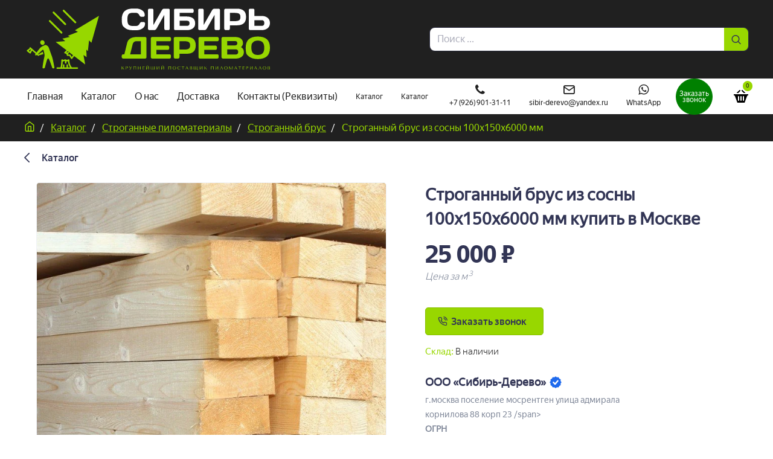

--- FILE ---
content_type: image/svg+xml
request_url: https://sibir-derevo.ru/image/catalog/categor/new/VerificationCheck.svg
body_size: 579
content:
<svg width='24' height='24' fill='none' xmlns='http://www.w3.org/2000/svg'><path fill-rule='evenodd' clip-rule='evenodd' d='M8.27 22.844a3.596 3.596 0 0 1-3.795-2.19l-.33-.798-.798-.33a3.6 3.6 0 0 1-2.19-3.794l.113-.856-.526-.685a3.596 3.596 0 0 1 0-4.381l.526-.685-.113-.856a3.596 3.596 0 0 1 2.19-3.794l.798-.33.33-.798a3.6 3.6 0 0 1 3.794-2.19l.856.113.685-.526a3.596 3.596 0 0 1 4.381 0l.685.526.856-.113a3.596 3.596 0 0 1 3.794 2.19l.33.798.798.33a3.6 3.6 0 0 1 2.19 3.794l-.113.856.526.685a3.596 3.596 0 0 1 0 4.381l-.526.685.113.856a3.596 3.596 0 0 1-2.19 3.794l-.798.33-.33.798a3.6 3.6 0 0 1-3.794 2.19l-.856-.113-.685.526a3.596 3.596 0 0 1-4.381 0l-.685-.526-.856.113z' fill='#fff'/><path fill-rule='evenodd' clip-rule='evenodd' d='M9.305 20.282c.315-.041.634.044.887.238l1.079.828a1.2 1.2 0 0 0 1.46 0l1.079-.828a1.2 1.2 0 0 1 .886-.238l1.35.178a1.2 1.2 0 0 0 1.264-.73l.52-1.256c.121-.294.355-.528.649-.65l1.256-.519a1.2 1.2 0 0 0 .73-1.265l-.178-1.348a1.2 1.2 0 0 1 .238-.887l.828-1.079a1.2 1.2 0 0 0 0-1.46l-.828-1.08a1.2 1.2 0 0 1-.238-.886l.178-1.349a1.2 1.2 0 0 0-.73-1.265l-1.256-.52a1.195 1.195 0 0 1-.65-.648L17.31 4.26a1.199 1.199 0 0 0-1.265-.73l-1.349.178a1.199 1.199 0 0 1-.886-.237l-1.08-.828a1.2 1.2 0 0 0-1.46 0l-1.078.828a1.202 1.202 0 0 1-.887.237l-1.349-.177a1.2 1.2 0 0 0-1.265.73l-.52 1.256a1.195 1.195 0 0 1-.648.649l-1.257.52a1.2 1.2 0 0 0-.73 1.264l.178 1.35a1.2 1.2 0 0 1-.237.886l-.828 1.079a1.2 1.2 0 0 0 0 1.46l.828 1.079c.193.252.28.571.237.887l-.177 1.348a1.2 1.2 0 0 0 .73 1.265l1.256.52c.294.121.528.355.649.649l.52 1.256c.207.502.726.801 1.264.73l1.349-.178z' fill='#1F6AED'/><path d='M8.4 12.116l2.755 2.88 4.445-5.4' stroke='#fff' stroke-width='2.4' stroke-linecap='round' stroke-linejoin='round'/></svg>

--- FILE ---
content_type: image/svg+xml
request_url: https://sibir-derevo.ru/image/catalog/logo-black-sibir-derevo.svg
body_size: 14726
content:
<?xml version="1.0" encoding="UTF-8"?>
<svg xmlns="http://www.w3.org/2000/svg" xmlns:xlink="http://www.w3.org/1999/xlink" width="1879px" height="476px" viewBox="0 0 1876 476" version="1.1">
<g id="surface1">
<path style=" stroke:none;fill-rule:nonzero;fill:rgb(59.215686%,84.313725%,0%);fill-opacity:1;" d="M 732.6875 471.574219 L 735.773438 471.574219 L 735.773438 463.226562 L 739.605469 459.121094 L 748.625 471.574219 L 752.152344 471.574219 L 741.570312 457.019531 L 750.1875 447.824219 L 748.492188 447.824219 L 735.773438 461.191406 L 735.773438 447.824219 L 732.6875 447.824219 Z M 732.6875 471.574219 "/>
<path style=" stroke:none;fill-rule:nonzero;fill:rgb(59.215686%,84.313725%,0%);fill-opacity:1;" d="M 767.394531 461.667969 C 767.980469 461.824219 768.613281 461.957031 769.292969 462.058594 C 769.96875 462.160156 770.714844 462.210938 771.53125 462.210938 C 772.910156 462.210938 774.132812 462.015625 775.195312 461.632812 C 776.257812 461.25 777.144531 460.722656 777.855469 460.054688 C 778.566406 459.386719 779.105469 458.621094 779.46875 457.75 C 779.828125 456.878906 780.007812 455.945312 780.007812 454.949219 C 780.007812 454 779.851562 453.089844 779.535156 452.21875 C 779.21875 451.347656 778.738281 450.589844 778.09375 449.945312 C 777.449219 449.300781 776.640625 448.785156 775.667969 448.402344 C 774.695312 448.019531 773.554688 447.824219 772.242188 447.824219 L 764.304688 447.824219 L 764.304688 471.574219 L 767.394531 471.574219 Z M 767.394531 449.316406 L 770.953125 449.316406 C 771.902344 449.316406 772.742188 449.488281 773.464844 449.828125 C 774.1875 450.167969 774.785156 450.613281 775.261719 451.167969 C 775.734375 451.722656 776.09375 452.34375 776.328125 453.03125 C 776.566406 453.722656 776.6875 454.40625 776.6875 455.085938 C 776.6875 455.742188 776.578125 456.402344 776.363281 457.070312 C 776.148438 457.738281 775.804688 458.34375 775.328125 458.886719 C 774.855469 459.429688 774.253906 459.867188 773.53125 460.207031 C 772.808594 460.546875 771.9375 460.71875 770.921875 460.71875 C 770.21875 460.71875 769.574219 460.6875 768.988281 460.632812 C 768.398438 460.574219 767.867188 460.457031 767.394531 460.277344 Z M 767.394531 449.316406 "/>
<path style=" stroke:none;fill-rule:nonzero;fill:rgb(59.215686%,84.313725%,0%);fill-opacity:1;" d="M 793.757812 447.824219 L 790.128906 447.824219 L 800.742188 465.027344 L 799.523438 467.605469 C 799.296875 468.054688 799.019531 468.453125 798.691406 468.792969 C 798.363281 469.128906 797.839844 469.300781 797.113281 469.300781 C 796.570312 469.300781 796.074219 469.128906 795.621094 468.792969 C 795.171875 468.453125 794.796875 468.089844 794.503906 467.707031 L 793.078125 470.859375 C 793.394531 471.132812 793.863281 471.386719 794.484375 471.625 C 795.109375 471.863281 795.804688 471.980469 796.570312 471.980469 C 796.910156 471.980469 797.265625 471.945312 797.640625 471.878906 C 798.011719 471.8125 798.375 471.664062 798.726562 471.4375 C 799.074219 471.210938 799.421875 470.898438 799.761719 470.503906 C 800.097656 470.109375 800.425781 469.582031 800.742188 468.925781 L 810.476562 447.824219 L 808.714844 447.824219 L 802.371094 461.597656 L 802.234375 461.597656 Z M 793.757812 447.824219 "/>
<path style=" stroke:none;fill-rule:nonzero;fill:rgb(59.215686%,84.313725%,0%);fill-opacity:1;" d="M 843.015625 447.824219 L 822.628906 447.824219 L 822.628906 471.574219 L 825.714844 471.574219 L 825.714844 449.691406 L 839.925781 449.691406 L 839.925781 471.574219 L 843.011719 471.574219 Z M 843.015625 447.824219 "/>
<path style=" stroke:none;fill-rule:nonzero;fill:rgb(59.215686%,84.313725%,0%);fill-opacity:1;" d="M 861.304688 459.765625 L 875.515625 459.765625 L 875.515625 471.574219 L 878.601562 471.574219 L 878.601562 447.824219 L 875.515625 447.824219 L 875.515625 458.207031 L 861.304688 458.207031 L 861.304688 447.824219 L 858.21875 447.824219 L 858.21875 471.574219 L 861.304688 471.574219 Z M 861.304688 459.765625 "/>
<path style=" stroke:none;fill-rule:nonzero;fill:rgb(59.215686%,84.313725%,0%);fill-opacity:1;" d="M 893.808594 447.824219 L 893.808594 471.574219 L 909.136719 471.574219 L 909.136719 469.707031 L 896.894531 469.707031 L 896.894531 459.835938 L 907.410156 459.835938 L 907.410156 458.207031 L 896.894531 458.207031 L 896.894531 449.691406 L 909.136719 449.691406 L 909.136719 447.824219 Z M 893.808594 447.824219 "/>
<path style=" stroke:none;fill-rule:nonzero;fill:rgb(59.215686%,84.313725%,0%);fill-opacity:1;" d="M 931.226562 446.128906 C 931.636719 446.128906 932.171875 446.113281 932.839844 446.078125 C 933.507812 446.042969 934.152344 445.925781 934.773438 445.722656 C 935.394531 445.519531 935.929688 445.191406 936.382812 444.738281 C 936.835938 444.285156 937.0625 443.640625 937.0625 442.804688 L 937.0625 442.398438 L 933.804688 442.398438 C 933.828125 442.511719 933.84375 442.617188 933.855469 442.71875 C 933.867188 442.820312 933.875 442.929688 933.875 443.042969 C 933.875 443.515625 933.773438 443.890625 933.570312 444.160156 C 933.363281 444.433594 933.121094 444.636719 932.839844 444.773438 C 932.558594 444.90625 932.269531 444.988281 931.976562 445.007812 C 931.679688 445.03125 931.433594 445.042969 931.230469 445.042969 C 931.023438 445.042969 930.769531 445.03125 930.464844 445.007812 C 930.160156 444.988281 929.867188 444.90625 929.582031 444.773438 C 929.300781 444.636719 929.058594 444.433594 928.855469 444.160156 C 928.652344 443.890625 928.550781 443.515625 928.550781 443.042969 C 928.550781 442.929688 928.554688 442.820312 928.566406 442.71875 C 928.578125 442.617188 928.59375 442.511719 928.617188 442.398438 L 925.394531 442.398438 L 925.394531 442.804688 C 925.394531 443.640625 925.621094 444.285156 926.074219 444.738281 C 926.527344 445.191406 927.0625 445.519531 927.683594 445.722656 C 928.304688 445.925781 928.945312 446.042969 929.601562 446.078125 C 930.257812 446.113281 930.800781 446.128906 931.230469 446.128906 Z M 924.378906 468.824219 L 924.378906 447.859375 L 921.292969 447.859375 L 921.292969 471.605469 L 924.378906 471.605469 L 938.453125 450.402344 L 938.453125 471.605469 L 941.539062 471.605469 L 941.539062 447.859375 L 938.453125 447.859375 Z M 924.378906 468.824219 "/>
<path style=" stroke:none;fill-rule:nonzero;fill:rgb(59.215686%,84.313725%,0%);fill-opacity:1;" d="M 984.046875 447.824219 L 984.046875 469.707031 L 973.5 469.707031 L 973.5 447.824219 L 970.414062 447.824219 L 970.414062 469.707031 L 959.832031 469.707031 L 959.832031 447.824219 L 956.746094 447.824219 L 956.746094 471.574219 L 987.167969 471.574219 L 987.167969 447.824219 Z M 984.046875 447.824219 "/>
<path style=" stroke:none;fill-rule:nonzero;fill:rgb(59.215686%,84.313725%,0%);fill-opacity:1;" d="M 1005.457031 468.792969 L 1005.457031 447.824219 L 1002.371094 447.824219 L 1002.371094 471.574219 L 1005.457031 471.574219 L 1019.535156 450.371094 L 1019.535156 471.574219 L 1022.621094 471.574219 L 1022.621094 447.824219 L 1019.535156 447.824219 Z M 1005.457031 468.792969 "/>
<path style=" stroke:none;fill-rule:nonzero;fill:rgb(59.215686%,84.313725%,0%);fill-opacity:1;" d="M 1047.761719 446.128906 C 1048.167969 446.128906 1048.707031 446.113281 1049.375 446.078125 C 1050.039062 446.042969 1050.683594 445.925781 1051.308594 445.722656 C 1051.929688 445.519531 1052.464844 445.191406 1052.917969 444.738281 C 1053.371094 444.285156 1053.597656 443.640625 1053.597656 442.804688 L 1053.597656 442.398438 L 1050.339844 442.398438 C 1050.363281 442.511719 1050.378906 442.617188 1050.390625 442.71875 C 1050.402344 442.820312 1050.410156 442.929688 1050.410156 443.042969 C 1050.410156 443.515625 1050.304688 443.890625 1050.101562 444.160156 C 1049.898438 444.433594 1049.65625 444.636719 1049.375 444.773438 C 1049.089844 444.90625 1048.804688 444.988281 1048.507812 445.007812 C 1048.214844 445.03125 1047.964844 445.042969 1047.761719 445.042969 C 1047.558594 445.042969 1047.304688 445.03125 1047 445.007812 C 1046.695312 444.988281 1046.402344 444.90625 1046.117188 444.773438 C 1045.835938 444.636719 1045.59375 444.433594 1045.390625 444.160156 C 1045.183594 443.890625 1045.082031 443.515625 1045.082031 443.042969 C 1045.082031 442.929688 1045.089844 442.820312 1045.101562 442.71875 C 1045.113281 442.617188 1045.128906 442.511719 1045.152344 442.398438 L 1041.929688 442.398438 L 1041.929688 442.804688 C 1041.929688 443.640625 1042.15625 444.285156 1042.609375 444.738281 C 1043.058594 445.191406 1043.597656 445.519531 1044.21875 445.722656 C 1044.839844 445.925781 1045.480469 446.042969 1046.136719 446.078125 C 1046.789062 446.113281 1047.332031 446.128906 1047.761719 446.128906 Z M 1040.910156 468.824219 L 1040.910156 447.859375 L 1037.824219 447.859375 L 1037.824219 471.605469 L 1040.910156 471.605469 L 1054.988281 450.402344 L 1054.988281 471.605469 L 1058.074219 471.605469 L 1058.074219 447.859375 L 1054.988281 447.859375 Z M 1040.910156 468.824219 "/>
<path style=" stroke:none;fill-rule:nonzero;fill:rgb(59.215686%,84.313725%,0%);fill-opacity:1;" d="M 1112.597656 447.824219 L 1092.214844 447.824219 L 1092.214844 471.574219 L 1095.300781 471.574219 L 1095.300781 449.691406 L 1109.511719 449.691406 L 1109.511719 471.574219 L 1112.597656 471.574219 Z M 1112.597656 447.824219 "/>
<path style=" stroke:none;fill-rule:nonzero;fill:rgb(59.215686%,84.313725%,0%);fill-opacity:1;" d="M 1125.429688 459.699219 C 1125.429688 460.964844 1125.671875 462.316406 1126.160156 463.753906 C 1126.644531 465.191406 1127.410156 466.519531 1128.449219 467.738281 C 1129.488281 468.960938 1130.8125 469.972656 1132.417969 470.777344 C 1134.023438 471.578125 1135.945312 471.980469 1138.183594 471.980469 C 1139.695312 471.980469 1141.070312 471.792969 1142.304688 471.421875 C 1143.535156 471.046875 1144.644531 470.542969 1145.625 469.910156 C 1146.609375 469.277344 1147.464844 468.546875 1148.1875 467.722656 C 1148.910156 466.898438 1149.503906 466.027344 1149.96875 465.109375 C 1150.429688 464.195312 1150.78125 463.273438 1151.019531 462.34375 C 1151.257812 461.417969 1151.375 460.535156 1151.375 459.699219 C 1151.375 458.433594 1151.117188 457.082031 1150.59375 455.644531 C 1150.074219 454.210938 1149.273438 452.878906 1148.1875 451.660156 C 1147.101562 450.4375 1145.726562 449.425781 1144.066406 448.621094 C 1142.40625 447.820312 1140.441406 447.417969 1138.183594 447.417969 C 1135.945312 447.417969 1134.023438 447.8125 1132.417969 448.605469 C 1130.8125 449.398438 1129.488281 450.398438 1128.449219 451.609375 C 1127.410156 452.816406 1126.644531 454.148438 1126.160156 455.59375 C 1125.671875 457.042969 1125.429688 458.410156 1125.429688 459.699219 Z M 1128.753906 459.699219 C 1128.753906 458.117188 1128.996094 456.664062 1129.484375 455.339844 C 1129.96875 454.015625 1130.636719 452.878906 1131.484375 451.929688 C 1132.332031 450.980469 1133.332031 450.238281 1134.484375 449.707031 C 1135.636719 449.175781 1136.894531 448.910156 1138.25 448.910156 C 1139.585938 448.910156 1140.84375 449.175781 1142.03125 449.707031 C 1143.21875 450.238281 1144.257812 450.980469 1145.152344 451.929688 C 1146.042969 452.878906 1146.75 454.015625 1147.273438 455.339844 C 1147.792969 456.664062 1148.050781 458.117188 1148.050781 459.699219 C 1148.050781 461.28125 1147.792969 462.734375 1147.273438 464.058594 C 1146.75 465.382812 1146.046875 466.519531 1145.152344 467.46875 C 1144.257812 468.417969 1143.21875 469.160156 1142.03125 469.691406 C 1140.84375 470.222656 1139.585938 470.488281 1138.25 470.488281 C 1136.894531 470.488281 1135.636719 470.222656 1134.484375 469.691406 C 1133.332031 469.160156 1132.332031 468.417969 1131.484375 467.46875 C 1130.636719 466.519531 1129.96875 465.382812 1129.484375 464.058594 C 1128.996094 462.734375 1128.753906 461.28125 1128.753906 459.699219 Z M 1128.753906 459.699219 "/>
<path style=" stroke:none;fill-rule:nonzero;fill:rgb(59.215686%,84.313725%,0%);fill-opacity:1;" d="M 1184.589844 467.195312 C 1182.285156 469.367188 1179.546875 470.453125 1176.382812 470.453125 C 1174.617188 470.453125 1173.058594 470.148438 1171.703125 469.539062 C 1170.34375 468.925781 1169.214844 468.113281 1168.3125 467.09375 C 1167.40625 466.078125 1166.722656 464.902344 1166.257812 463.566406 C 1165.796875 462.230469 1165.5625 460.839844 1165.5625 459.394531 C 1165.5625 457.855469 1165.804688 456.449219 1166.292969 455.171875 C 1166.777344 453.890625 1167.460938 452.789062 1168.34375 451.863281 C 1169.226562 450.933594 1170.273438 450.210938 1171.480469 449.691406 C 1172.691406 449.171875 1174.007812 448.910156 1175.433594 448.910156 C 1176.40625 448.910156 1177.292969 449.023438 1178.09375 449.25 C 1178.898438 449.476562 1179.609375 449.769531 1180.230469 450.132812 C 1180.855469 450.492188 1181.363281 450.90625 1181.757812 451.371094 C 1182.152344 451.835938 1182.429688 452.304688 1182.589844 452.777344 L 1185.097656 452.777344 C 1184.757812 452.007812 1184.324219 451.296875 1183.792969 450.640625 C 1183.261719 449.984375 1182.601562 449.417969 1181.808594 448.945312 C 1181.019531 448.46875 1180.089844 448.097656 1179.027344 447.824219 C 1177.964844 447.554688 1176.753906 447.417969 1175.398438 447.417969 C 1173.433594 447.417969 1171.640625 447.699219 1170.023438 448.265625 C 1168.40625 448.832031 1167.023438 449.640625 1165.867188 450.691406 C 1164.714844 451.742188 1163.824219 453.011719 1163.1875 454.492188 C 1162.554688 455.972656 1162.238281 457.628906 1162.238281 459.460938 C 1162.238281 461.042969 1162.492188 462.589844 1163.003906 464.09375 C 1163.511719 465.597656 1164.296875 466.929688 1165.359375 468.097656 C 1166.421875 469.261719 1167.777344 470.199219 1169.429688 470.910156 C 1171.082031 471.625 1173.046875 471.980469 1175.332031 471.980469 C 1176.777344 471.980469 1178.074219 471.84375 1179.214844 471.574219 C 1180.355469 471.300781 1181.351562 470.96875 1182.199219 470.574219 C 1183.046875 470.175781 1183.753906 469.753906 1184.320312 469.300781 C 1184.882812 468.847656 1185.3125 468.453125 1185.609375 468.113281 Z M 1184.589844 467.195312 "/>
<path style=" stroke:none;fill-rule:nonzero;fill:rgb(59.215686%,84.313725%,0%);fill-opacity:1;" d="M 1206.546875 471.574219 L 1206.546875 449.691406 L 1215.632812 449.691406 L 1215.632812 447.824219 L 1194.371094 447.824219 L 1194.371094 449.691406 L 1203.457031 449.691406 L 1203.457031 471.574219 Z M 1206.546875 471.574219 "/>
<path style=" stroke:none;fill-rule:nonzero;fill:rgb(59.215686%,84.313725%,0%);fill-opacity:1;" d="M 1240.640625 464.585938 L 1243.898438 471.574219 L 1247.1875 471.574219 L 1236.128906 447.824219 L 1234.433594 447.824219 L 1224.394531 471.574219 L 1225.957031 471.574219 L 1228.941406 464.585938 Z M 1239.929688 463.058594 L 1229.585938 463.058594 L 1234.46875 451.625 L 1234.605469 451.625 Z M 1239.929688 463.058594 "/>
<path style=" stroke:none;fill-rule:nonzero;fill:rgb(59.215686%,84.313725%,0%);fill-opacity:1;" d="M 1259.339844 471.574219 L 1267.851562 471.574219 C 1269.367188 471.574219 1270.644531 471.375 1271.6875 470.980469 C 1272.726562 470.582031 1273.5625 470.070312 1274.195312 469.4375 C 1274.828125 468.800781 1275.285156 468.085938 1275.570312 467.28125 C 1275.851562 466.480469 1275.992188 465.671875 1275.992188 464.855469 C 1275.992188 463.566406 1275.714844 462.539062 1275.160156 461.769531 C 1274.609375 461 1273.945312 460.410156 1273.179688 460.003906 C 1272.410156 459.597656 1271.617188 459.324219 1270.804688 459.191406 C 1269.988281 459.054688 1269.335938 458.976562 1268.835938 458.953125 L 1268.835938 458.816406 C 1269.628906 458.816406 1270.375 458.664062 1271.074219 458.359375 C 1271.777344 458.054688 1272.390625 457.65625 1272.921875 457.171875 C 1273.453125 456.6875 1273.878906 456.121094 1274.195312 455.476562 C 1274.511719 454.832031 1274.671875 454.148438 1274.671875 453.421875 C 1274.671875 452.789062 1274.535156 452.144531 1274.261719 451.488281 C 1273.992188 450.832031 1273.578125 450.234375 1273.023438 449.691406 C 1272.472656 449.148438 1271.757812 448.703125 1270.890625 448.351562 C 1270.019531 448 1268.996094 447.824219 1267.820312 447.824219 L 1259.339844 447.824219 Z M 1262.425781 470.082031 L 1262.425781 459.699219 L 1266.15625 459.699219 C 1267.265625 459.699219 1268.226562 459.847656 1269.039062 460.140625 C 1269.855469 460.433594 1270.527344 460.832031 1271.058594 461.328125 C 1271.589844 461.824219 1271.984375 462.402344 1272.246094 463.058594 C 1272.503906 463.714844 1272.636719 464.402344 1272.636719 465.128906 C 1272.636719 465.917969 1272.492188 466.621094 1272.210938 467.230469 C 1271.929688 467.839844 1271.550781 468.363281 1271.074219 468.792969 C 1270.601562 469.222656 1270.039062 469.542969 1269.394531 469.757812 C 1268.753906 469.972656 1268.066406 470.082031 1267.34375 470.082031 Z M 1262.425781 458.207031 L 1262.425781 449.316406 L 1266.566406 449.316406 C 1267.445312 449.316406 1268.199219 449.441406 1268.820312 449.691406 C 1269.441406 449.941406 1269.949219 450.269531 1270.347656 450.675781 C 1270.742188 451.082031 1271.03125 451.546875 1271.210938 452.066406 C 1271.390625 452.585938 1271.480469 453.105469 1271.480469 453.625 C 1271.480469 454.28125 1271.351562 454.894531 1271.09375 455.457031 C 1270.832031 456.023438 1270.46875 456.511719 1270.007812 456.917969 C 1269.542969 457.324219 1269.011719 457.640625 1268.414062 457.867188 C 1267.8125 458.09375 1267.175781 458.207031 1266.496094 458.207031 Z M 1262.425781 458.207031 "/>
<path style=" stroke:none;fill-rule:nonzero;fill:rgb(59.215686%,84.313725%,0%);fill-opacity:1;" d="M 1318.570312 475.136719 L 1321.453125 475.136719 L 1321.453125 469.707031 L 1318.570312 469.707031 L 1318.570312 447.824219 L 1315.449219 447.824219 L 1315.449219 469.707031 L 1304.902344 469.707031 L 1304.902344 447.824219 L 1301.8125 447.824219 L 1301.8125 469.707031 L 1291.234375 469.707031 L 1291.234375 447.824219 L 1288.144531 447.824219 L 1288.144531 471.574219 L 1318.570312 471.574219 Z M 1318.570312 475.136719 "/>
<path style=" stroke:none;fill-rule:nonzero;fill:rgb(59.215686%,84.313725%,0%);fill-opacity:1;" d="M 1337.707031 468.792969 L 1337.707031 447.824219 L 1334.621094 447.824219 L 1334.621094 471.574219 L 1337.707031 471.574219 L 1351.785156 450.371094 L 1351.785156 471.574219 L 1354.871094 471.574219 L 1354.871094 447.824219 L 1351.785156 447.824219 Z M 1337.707031 468.792969 "/>
<path style=" stroke:none;fill-rule:nonzero;fill:rgb(59.215686%,84.313725%,0%);fill-opacity:1;" d="M 1370.074219 471.574219 L 1373.160156 471.574219 L 1373.160156 463.226562 L 1376.992188 459.121094 L 1386.015625 471.574219 L 1389.542969 471.574219 L 1378.960938 457.019531 L 1387.574219 447.824219 L 1385.878906 447.824219 L 1373.160156 461.191406 L 1373.160156 447.824219 L 1370.074219 447.824219 Z M 1370.074219 471.574219 "/>
<path style=" stroke:none;fill-rule:nonzero;fill:rgb(59.215686%,84.313725%,0%);fill-opacity:1;" d="M 1441.015625 447.824219 L 1420.632812 447.824219 L 1420.632812 471.574219 L 1423.71875 471.574219 L 1423.71875 449.691406 L 1437.929688 449.691406 L 1437.929688 471.574219 L 1441.015625 471.574219 Z M 1441.015625 447.824219 "/>
<path style=" stroke:none;fill-rule:nonzero;fill:rgb(59.215686%,84.313725%,0%);fill-opacity:1;" d="M 1459.308594 468.792969 L 1459.308594 447.824219 L 1456.222656 447.824219 L 1456.222656 471.574219 L 1459.308594 471.574219 L 1473.382812 450.371094 L 1473.382812 471.574219 L 1476.46875 471.574219 L 1476.46875 447.824219 L 1473.382812 447.824219 Z M 1459.308594 468.792969 "/>
<path style=" stroke:none;fill-rule:nonzero;fill:rgb(59.215686%,84.313725%,0%);fill-opacity:1;" d="M 1503.070312 447.824219 L 1501.203125 447.824219 L 1493.878906 466.550781 C 1493.496094 467.570312 1493.128906 468.382812 1492.777344 468.996094 C 1492.425781 469.605469 1491.878906 469.910156 1491.132812 469.910156 C 1490.835938 469.910156 1490.554688 469.832031 1490.285156 469.671875 C 1490.011719 469.515625 1489.765625 469.378906 1489.539062 469.265625 L 1488.621094 471.574219 C 1489.007812 471.707031 1489.417969 471.8125 1489.859375 471.878906 C 1490.300781 471.945312 1490.746094 471.980469 1491.199219 471.980469 C 1491.921875 471.980469 1492.574219 471.675781 1493.148438 471.0625 C 1493.726562 470.453125 1494.242188 469.570312 1494.691406 468.417969 L 1501.304688 451.625 L 1501.441406 451.625 L 1510.023438 471.574219 L 1513.378906 471.574219 Z M 1503.070312 447.824219 "/>
<path style=" stroke:none;fill-rule:nonzero;fill:rgb(59.215686%,84.313725%,0%);fill-opacity:1;" d="M 1523.160156 459.699219 C 1523.160156 460.964844 1523.402344 462.316406 1523.886719 463.753906 C 1524.375 465.191406 1525.136719 466.519531 1526.179688 467.738281 C 1527.21875 468.960938 1528.539062 469.972656 1530.144531 470.777344 C 1531.75 471.578125 1533.671875 471.980469 1535.910156 471.980469 C 1537.425781 471.980469 1538.800781 471.792969 1540.03125 471.421875 C 1541.265625 471.046875 1542.371094 470.542969 1543.355469 469.910156 C 1544.339844 469.277344 1545.191406 468.546875 1545.917969 467.722656 C 1546.640625 466.898438 1547.234375 466.027344 1547.699219 465.109375 C 1548.160156 464.195312 1548.511719 463.273438 1548.75 462.34375 C 1548.984375 461.417969 1549.105469 460.535156 1549.105469 459.699219 C 1549.105469 458.433594 1548.84375 457.082031 1548.324219 455.644531 C 1547.804688 454.210938 1547.003906 452.878906 1545.917969 451.660156 C 1544.832031 450.4375 1543.457031 449.425781 1541.796875 448.621094 C 1540.132812 447.820312 1538.171875 447.417969 1535.910156 447.417969 C 1533.671875 447.417969 1531.75 447.8125 1530.144531 448.605469 C 1528.539062 449.398438 1527.21875 450.398438 1526.179688 451.609375 C 1525.136719 452.816406 1524.375 454.148438 1523.886719 455.59375 C 1523.402344 457.042969 1523.160156 458.410156 1523.160156 459.699219 Z M 1526.484375 459.699219 C 1526.484375 458.117188 1526.726562 456.664062 1527.210938 455.339844 C 1527.699219 454.015625 1528.367188 452.878906 1529.214844 451.929688 C 1530.0625 450.980469 1531.0625 450.238281 1532.214844 449.707031 C 1533.367188 449.175781 1534.621094 448.910156 1535.980469 448.910156 C 1537.3125 448.910156 1538.574219 449.175781 1539.761719 449.707031 C 1540.949219 450.238281 1541.988281 450.980469 1542.882812 451.929688 C 1543.773438 452.878906 1544.480469 454.015625 1545 455.339844 C 1545.519531 456.664062 1545.78125 458.117188 1545.78125 459.699219 C 1545.78125 461.28125 1545.519531 462.734375 1545 464.058594 C 1544.480469 465.382812 1543.773438 466.519531 1542.882812 467.46875 C 1541.988281 468.417969 1540.949219 469.160156 1539.761719 469.691406 C 1538.574219 470.222656 1537.3125 470.488281 1535.980469 470.488281 C 1534.621094 470.488281 1533.367188 470.222656 1532.214844 469.691406 C 1531.0625 469.160156 1530.0625 468.417969 1529.214844 467.46875 C 1528.367188 466.519531 1527.699219 465.382812 1527.210938 464.058594 C 1526.726562 462.734375 1526.484375 461.28125 1526.484375 459.699219 Z M 1526.484375 459.699219 "/>
<path style=" stroke:none;fill-rule:nonzero;fill:rgb(59.215686%,84.313725%,0%);fill-opacity:1;" d="M 1564.242188 447.824219 L 1561.9375 447.824219 L 1561.9375 471.574219 L 1563.429688 471.574219 L 1563.429688 452.203125 L 1563.5625 452.203125 L 1574.042969 471.980469 L 1574.65625 471.980469 L 1585.371094 452.335938 L 1585.507812 452.335938 L 1585.507812 471.574219 L 1588.59375 471.574219 L 1588.59375 447.824219 L 1586.253906 447.824219 L 1575.265625 468.214844 L 1575.128906 468.214844 Z M 1564.242188 447.824219 "/>
<path style=" stroke:none;fill-rule:nonzero;fill:rgb(59.215686%,84.313725%,0%);fill-opacity:1;" d="M 1616.992188 464.585938 L 1620.25 471.574219 L 1623.539062 471.574219 L 1612.480469 447.824219 L 1610.785156 447.824219 L 1600.746094 471.574219 L 1602.308594 471.574219 L 1605.292969 464.585938 Z M 1616.28125 463.058594 L 1605.9375 463.058594 L 1610.820312 451.625 L 1610.957031 451.625 Z M 1616.28125 463.058594 "/>
<path style=" stroke:none;fill-rule:nonzero;fill:rgb(59.215686%,84.313725%,0%);fill-opacity:1;" d="M 1644.476562 471.574219 L 1644.476562 449.691406 L 1653.566406 449.691406 L 1653.566406 447.824219 L 1632.300781 447.824219 L 1632.300781 449.691406 L 1641.390625 449.691406 L 1641.390625 471.574219 Z M 1644.476562 471.574219 "/>
<path style=" stroke:none;fill-rule:nonzero;fill:rgb(59.215686%,84.313725%,0%);fill-opacity:1;" d="M 1665.378906 447.824219 L 1665.378906 471.574219 L 1680.710938 471.574219 L 1680.710938 469.707031 L 1668.464844 469.707031 L 1668.464844 459.835938 L 1678.980469 459.835938 L 1678.980469 458.207031 L 1668.464844 458.207031 L 1668.464844 449.691406 L 1680.710938 449.691406 L 1680.710938 447.824219 Z M 1665.378906 447.824219 "/>
<path style=" stroke:none;fill-rule:nonzero;fill:rgb(59.215686%,84.313725%,0%);fill-opacity:1;" d="M 1695.949219 461.667969 C 1696.535156 461.824219 1697.167969 461.957031 1697.847656 462.058594 C 1698.527344 462.160156 1699.273438 462.210938 1700.085938 462.210938 C 1701.464844 462.210938 1702.6875 462.015625 1703.75 461.632812 C 1704.8125 461.25 1705.699219 460.722656 1706.410156 460.054688 C 1707.125 459.386719 1707.660156 458.621094 1708.023438 457.75 C 1708.382812 456.878906 1708.566406 455.945312 1708.566406 454.949219 C 1708.566406 454 1708.40625 453.089844 1708.089844 452.21875 C 1707.773438 451.347656 1707.292969 450.589844 1706.648438 449.945312 C 1706.003906 449.300781 1705.195312 448.785156 1704.222656 448.402344 C 1703.253906 448.019531 1702.109375 447.824219 1700.796875 447.824219 L 1692.863281 447.824219 L 1692.863281 471.574219 L 1695.949219 471.574219 Z M 1695.949219 449.316406 L 1699.511719 449.316406 C 1700.460938 449.316406 1701.296875 449.488281 1702.019531 449.828125 C 1702.742188 450.167969 1703.34375 450.613281 1703.816406 451.167969 C 1704.292969 451.722656 1704.648438 452.34375 1704.886719 453.03125 C 1705.121094 453.722656 1705.242188 454.40625 1705.242188 455.085938 C 1705.242188 455.742188 1705.132812 456.402344 1704.917969 457.070312 C 1704.703125 457.738281 1704.359375 458.34375 1703.886719 458.886719 C 1703.410156 459.429688 1702.8125 459.867188 1702.085938 460.207031 C 1701.363281 460.546875 1700.492188 460.71875 1699.476562 460.71875 C 1698.773438 460.71875 1698.128906 460.6875 1697.542969 460.632812 C 1696.953125 460.574219 1696.421875 460.457031 1695.949219 460.277344 Z M 1695.949219 449.316406 "/>
<path style=" stroke:none;fill-rule:nonzero;fill:rgb(59.215686%,84.313725%,0%);fill-opacity:1;" d="M 1724.824219 468.792969 L 1724.824219 447.824219 L 1721.734375 447.824219 L 1721.734375 471.574219 L 1724.824219 471.574219 L 1738.898438 450.371094 L 1738.898438 471.574219 L 1741.984375 471.574219 L 1741.984375 447.824219 L 1738.898438 447.824219 Z M 1724.824219 468.792969 "/>
<path style=" stroke:none;fill-rule:nonzero;fill:rgb(59.215686%,84.313725%,0%);fill-opacity:1;" d="M 1770.382812 464.585938 L 1773.636719 471.574219 L 1776.929688 471.574219 L 1765.871094 447.824219 L 1764.175781 447.824219 L 1754.136719 471.574219 L 1755.695312 471.574219 L 1758.679688 464.585938 Z M 1769.671875 463.058594 L 1759.324219 463.058594 L 1764.210938 451.625 L 1764.34375 451.625 Z M 1769.671875 463.058594 "/>
<path style=" stroke:none;fill-rule:nonzero;fill:rgb(59.215686%,84.313725%,0%);fill-opacity:1;" d="M 1800.476562 447.824219 L 1798.613281 447.824219 L 1791.285156 466.550781 C 1790.902344 467.570312 1790.535156 468.382812 1790.183594 468.996094 C 1789.832031 469.605469 1789.285156 469.910156 1788.539062 469.910156 C 1788.246094 469.910156 1787.960938 469.832031 1787.691406 469.671875 C 1787.417969 469.515625 1787.171875 469.378906 1786.945312 469.265625 L 1786.027344 471.574219 C 1786.414062 471.707031 1786.824219 471.8125 1787.265625 471.878906 C 1787.707031 471.945312 1788.152344 471.980469 1788.605469 471.980469 C 1789.328125 471.980469 1789.980469 471.675781 1790.554688 471.0625 C 1791.132812 470.453125 1791.648438 469.570312 1792.101562 468.417969 L 1798.714844 451.625 L 1798.847656 451.625 L 1807.429688 471.574219 L 1810.789062 471.574219 Z M 1800.476562 447.824219 "/>
<path style=" stroke:none;fill-rule:nonzero;fill:rgb(59.215686%,84.313725%,0%);fill-opacity:1;" d="M 1820.566406 459.699219 C 1820.566406 460.964844 1820.808594 462.316406 1821.296875 463.753906 C 1821.78125 465.191406 1822.542969 466.519531 1823.585938 467.738281 C 1824.625 468.960938 1825.949219 469.972656 1827.554688 470.777344 C 1829.160156 471.578125 1831.082031 471.980469 1833.320312 471.980469 C 1834.832031 471.980469 1836.207031 471.792969 1837.4375 471.421875 C 1838.671875 471.046875 1839.78125 470.542969 1840.761719 469.910156 C 1841.746094 469.277344 1842.601562 468.546875 1843.324219 467.722656 C 1844.046875 466.898438 1844.640625 466.027344 1845.105469 465.109375 C 1845.566406 464.195312 1845.917969 463.273438 1846.15625 462.34375 C 1846.394531 461.417969 1846.511719 460.535156 1846.511719 459.699219 C 1846.511719 458.433594 1846.25 457.082031 1845.730469 455.644531 C 1845.210938 454.210938 1844.410156 452.878906 1843.324219 451.660156 C 1842.238281 450.4375 1840.863281 449.425781 1839.203125 448.621094 C 1837.542969 447.820312 1835.578125 447.417969 1833.320312 447.417969 C 1831.082031 447.417969 1829.160156 447.8125 1827.554688 448.605469 C 1825.949219 449.398438 1824.625 450.398438 1823.585938 451.609375 C 1822.542969 452.816406 1821.78125 454.148438 1821.296875 455.59375 C 1820.808594 457.042969 1820.566406 458.410156 1820.566406 459.699219 Z M 1823.890625 459.699219 C 1823.890625 458.117188 1824.132812 456.664062 1824.621094 455.339844 C 1825.105469 454.015625 1825.773438 452.878906 1826.621094 451.929688 C 1827.46875 450.980469 1828.46875 450.238281 1829.621094 449.707031 C 1830.773438 449.175781 1832.03125 448.910156 1833.386719 448.910156 C 1834.71875 448.910156 1835.980469 449.175781 1837.167969 449.707031 C 1838.355469 450.238281 1839.394531 450.980469 1840.289062 451.929688 C 1841.179688 452.878906 1841.886719 454.015625 1842.40625 455.339844 C 1842.929688 456.664062 1843.1875 458.117188 1843.1875 459.699219 C 1843.1875 461.28125 1842.929688 462.734375 1842.40625 464.058594 C 1841.886719 465.382812 1841.179688 466.519531 1840.289062 467.46875 C 1839.394531 468.417969 1838.355469 469.160156 1837.167969 469.691406 C 1835.980469 470.222656 1834.71875 470.488281 1833.386719 470.488281 C 1832.03125 470.488281 1830.773438 470.222656 1829.621094 469.691406 C 1828.46875 469.160156 1827.46875 468.417969 1826.621094 467.46875 C 1825.773438 466.519531 1825.105469 465.382812 1824.621094 464.058594 C 1824.132812 462.734375 1823.890625 461.28125 1823.890625 459.699219 Z M 1823.890625 459.699219 "/>
<path style=" stroke:none;fill-rule:nonzero;fill:rgb(59.215686%,84.313725%,0%);fill-opacity:1;" d="M 1859.34375 471.574219 L 1867.855469 471.574219 C 1869.371094 471.574219 1870.648438 471.375 1871.6875 470.980469 C 1872.730469 470.582031 1873.566406 470.070312 1874.199219 469.4375 C 1874.832031 468.800781 1875.289062 468.085938 1875.570312 467.28125 C 1875.855469 466.480469 1875.996094 465.671875 1875.996094 464.855469 C 1875.996094 463.566406 1875.71875 462.539062 1875.164062 461.769531 C 1874.609375 461 1873.949219 460.410156 1873.179688 460.003906 C 1872.414062 459.597656 1871.621094 459.324219 1870.808594 459.191406 C 1869.992188 459.054688 1869.335938 458.976562 1868.839844 458.953125 L 1868.839844 458.816406 C 1869.632812 458.816406 1870.378906 458.664062 1871.078125 458.359375 C 1871.777344 458.054688 1872.394531 457.65625 1872.925781 457.171875 C 1873.457031 456.6875 1873.882812 456.121094 1874.199219 455.476562 C 1874.515625 454.832031 1874.671875 454.148438 1874.671875 453.421875 C 1874.671875 452.789062 1874.539062 452.144531 1874.265625 451.488281 C 1873.996094 450.832031 1873.582031 450.234375 1873.027344 449.691406 C 1872.472656 449.148438 1871.761719 448.703125 1870.890625 448.351562 C 1870.019531 448 1868.996094 447.824219 1867.820312 447.824219 L 1859.34375 447.824219 Z M 1862.429688 470.082031 L 1862.429688 459.699219 L 1866.160156 459.699219 C 1867.269531 459.699219 1868.230469 459.847656 1869.042969 460.140625 C 1869.855469 460.433594 1870.53125 460.832031 1871.0625 461.328125 C 1871.59375 461.824219 1871.988281 462.402344 1872.25 463.058594 C 1872.507812 463.714844 1872.636719 464.402344 1872.636719 465.128906 C 1872.636719 465.917969 1872.496094 466.621094 1872.214844 467.230469 C 1871.933594 467.839844 1871.554688 468.363281 1871.078125 468.792969 C 1870.601562 469.222656 1870.042969 469.542969 1869.398438 469.757812 C 1868.753906 469.972656 1868.070312 470.082031 1867.347656 470.082031 Z M 1862.429688 458.207031 L 1862.429688 449.316406 L 1866.566406 449.316406 C 1867.449219 449.316406 1868.199219 449.441406 1868.824219 449.691406 C 1869.445312 449.941406 1869.953125 450.269531 1870.347656 450.675781 C 1870.746094 451.082031 1871.03125 451.546875 1871.214844 452.066406 C 1871.394531 452.585938 1871.484375 453.105469 1871.484375 453.625 C 1871.484375 454.28125 1871.355469 454.894531 1871.09375 455.457031 C 1870.835938 456.023438 1870.472656 456.511719 1870.011719 456.917969 C 1869.546875 457.324219 1869.015625 457.640625 1868.414062 457.867188 C 1867.816406 458.09375 1867.179688 458.207031 1866.5 458.207031 Z M 1862.429688 458.207031 "/>
<path style=" stroke:none;fill-rule:nonzero;fill:#202020;fill-opacity:1;" d="M 754.0625 147.59375 C 754.0625 147.59375 750.5 144.195312 743.375 137.394531 C 736.25 130.59375 732.6875 112.957031 732.6875 84.488281 C 732.6875 56.019531 739.8125 34.964844 754.0625 21.324219 C 768.3125 7.683594 789.6875 0.863281 818.1875 0.863281 L 843.882812 0.863281 C 861.320312 0.863281 876.742188 5.398438 890.148438 14.464844 C 903.550781 23.53125 910.253906 35.941406 910.253906 51.695312 C 910.253906 56.230469 908.910156 59.476562 906.222656 61.433594 C 903.53125 63.394531 900.921875 64.375 898.386719 64.375 L 884.675781 64.375 C 877.605469 64.375 872.113281 60.148438 868.195312 51.695312 C 862.511719 39.554688 853.0625 33.484375 839.847656 33.484375 L 819.339844 33.484375 C 802.515625 33.484375 791.105469 37.09375 785.117188 44.320312 C 779.125 51.542969 776.128906 64.914062 776.128906 84.429688 C 776.128906 103.949219 779.125 117.335938 785.117188 124.597656 C 791.105469 131.859375 802.515625 135.492188 819.339844 135.492188 L 842.269531 135.492188 C 855.480469 135.492188 864.894531 129.421875 870.5 117.28125 C 874.417969 108.75 879.949219 104.484375 887.09375 104.484375 L 900.804688 104.484375 C 902.1875 104.484375 903.667969 104.773438 905.242188 105.351562 C 906.816406 105.925781 908.429688 107.269531 910.082031 109.382812 C 911.734375 111.496094 912.558594 114.128906 912.558594 117.28125 C 912.558594 133.03125 905.875 145.421875 892.507812 154.453125 C 879.144531 163.480469 863.742188 167.996094 846.300781 167.996094 L 818.1875 167.996094 C 789.6875 167.996094 768.3125 161.195312 754.0625 147.59375 Z M 754.0625 147.59375 "/>
<path style=" stroke:none;fill-rule:nonzero;fill:#202020;fill-opacity:1;" d="M 934.914062 156.238281 L 934.914062 12.738281 C 934.914062 9.585938 935.953125 6.972656 938.023438 4.898438 C 940.097656 2.824219 942.710938 1.785156 945.859375 1.785156 L 966.140625 1.785156 C 969.136719 1.785156 971.691406 2.824219 973.804688 4.898438 C 975.917969 6.972656 976.972656 9.507812 976.972656 12.507812 L 976.972656 127.882812 L 1042.539062 12.738281 C 1044.304688 9.738281 1046.726562 7.164062 1049.796875 5.015625 C 1052.871094 2.863281 1055.714844 1.785156 1058.324219 1.785156 L 1092.316406 1.785156 C 1095.3125 1.785156 1097.847656 2.863281 1099.921875 5.015625 C 1101.996094 7.164062 1103.035156 9.738281 1103.035156 12.738281 L 1103.035156 156.238281 C 1103.035156 159.234375 1101.960938 161.789062 1099.808594 163.902344 C 1097.65625 166.015625 1095.082031 167.074219 1092.085938 167.074219 L 1071.808594 167.074219 C 1068.8125 167.074219 1066.257812 166.015625 1064.144531 163.902344 C 1062.03125 161.789062 1060.976562 159.234375 1060.976562 156.238281 L 1060.976562 49.273438 L 1000.824219 156.238281 C 999.058594 159.234375 996.5625 161.789062 993.335938 163.902344 C 990.109375 166.015625 986.996094 167.074219 984.003906 167.074219 L 945.859375 167.074219 C 942.863281 167.074219 940.292969 166.015625 938.140625 163.902344 C 935.988281 161.789062 934.914062 159.234375 934.914062 156.238281 Z M 934.914062 156.238281 "/>
<path style=" stroke:none;fill-rule:nonzero;fill:#202020;fill-opacity:1;" d="M 1135.875 156.46875 L 1135.875 12.738281 C 1135.875 9.585938 1136.910156 6.972656 1138.984375 4.898438 C 1141.058594 2.824219 1143.671875 1.785156 1146.820312 1.785156 L 1276.570312 1.785156 C 1279.566406 1.785156 1282.121094 2.863281 1284.234375 5.015625 C 1286.347656 7.164062 1287.402344 9.738281 1287.402344 12.738281 L 1287.402344 23.570312 C 1287.402344 26.566406 1286.382812 29.125 1284.347656 31.238281 C 1282.3125 33.347656 1279.796875 34.40625 1276.800781 34.40625 L 1179.316406 34.40625 L 1179.316406 62.300781 L 1236.238281 62.300781 C 1254.984375 62.300781 1270.136719 66.699219 1281.699219 75.496094 C 1293.257812 84.296875 1299.039062 97.359375 1299.039062 114.6875 C 1299.039062 132.015625 1293.242188 145.078125 1281.640625 153.875 C 1270.039062 162.675781 1254.90625 167.074219 1236.242188 167.074219 L 1146.246094 167.074219 C 1143.25 167.074219 1140.773438 166.054688 1138.8125 164.019531 C 1136.855469 161.984375 1135.875 159.464844 1135.875 156.46875 Z M 1179.316406 134.453125 L 1236.238281 134.453125 C 1249.144531 134.453125 1255.597656 127.847656 1255.597656 114.628906 C 1255.597656 101.414062 1249.144531 94.804688 1236.238281 94.804688 L 1179.316406 94.804688 Z M 1179.316406 134.453125 "/>
<path style=" stroke:none;fill-rule:nonzero;fill:#202020;fill-opacity:1;" d="M 1322.433594 156.238281 L 1322.433594 12.738281 C 1322.433594 9.585938 1323.46875 6.972656 1325.542969 4.898438 C 1327.617188 2.824219 1330.230469 1.785156 1333.378906 1.785156 L 1353.660156 1.785156 C 1356.65625 1.785156 1359.210938 2.824219 1361.320312 4.898438 C 1363.433594 6.972656 1364.492188 9.507812 1364.492188 12.507812 L 1364.492188 127.882812 L 1430.054688 12.738281 C 1431.824219 9.738281 1434.242188 7.164062 1437.316406 5.015625 C 1440.390625 2.863281 1443.230469 1.785156 1445.84375 1.785156 L 1479.835938 1.785156 C 1482.832031 1.785156 1485.367188 2.863281 1487.441406 5.015625 C 1489.515625 7.164062 1490.550781 9.738281 1490.550781 12.738281 L 1490.550781 156.238281 C 1490.550781 159.234375 1489.476562 161.789062 1487.324219 163.902344 C 1485.175781 166.015625 1482.601562 167.074219 1479.605469 167.074219 L 1459.324219 167.074219 C 1456.328125 167.074219 1453.773438 166.015625 1451.664062 163.902344 C 1449.550781 161.789062 1448.492188 159.234375 1448.492188 156.238281 L 1448.492188 49.273438 L 1388.34375 156.238281 C 1386.578125 159.234375 1384.078125 161.789062 1380.851562 163.902344 C 1377.628906 166.015625 1374.515625 167.074219 1371.519531 167.074219 L 1333.378906 167.074219 C 1330.382812 167.074219 1327.808594 166.015625 1325.660156 163.902344 C 1323.507812 161.789062 1322.433594 159.234375 1322.433594 156.238281 Z M 1322.433594 156.238281 "/>
<path style=" stroke:none;fill-rule:nonzero;fill:#202020;fill-opacity:1;" d="M 1523.394531 156.238281 L 1523.394531 12.738281 C 1523.394531 9.738281 1524.429688 7.164062 1526.503906 5.015625 C 1528.578125 2.863281 1531.113281 1.785156 1534.109375 1.785156 L 1622.03125 1.785156 C 1668.429688 1.785156 1691.648438 23.207031 1691.6875 66.046875 C 1691.722656 108.886719 1668.503906 130.304688 1622.03125 130.304688 L 1566.835938 130.304688 L 1566.835938 156.238281 C 1566.835938 159.234375 1565.777344 161.789062 1563.664062 163.902344 C 1561.554688 166.015625 1559 167.074219 1556.003906 167.074219 L 1534.339844 167.074219 C 1531.34375 167.074219 1528.769531 166.015625 1526.617188 163.902344 C 1524.46875 161.789062 1523.394531 159.234375 1523.394531 156.238281 Z M 1566.835938 97.683594 L 1608.894531 97.683594 C 1621.800781 97.683594 1631.59375 95.515625 1638.277344 91.171875 C 1644.960938 86.832031 1648.300781 78.457031 1648.300781 66.046875 C 1648.300781 53.636719 1644.960938 45.261719 1638.277344 40.917969 C 1631.59375 36.578125 1621.800781 34.40625 1608.894531 34.40625 L 1566.835938 34.40625 Z M 1566.835938 97.683594 "/>
<path style=" stroke:none;fill-rule:nonzero;fill:#202020;fill-opacity:1;" d="M 1712.832031 156.007812 L 1712.832031 12.738281 C 1712.832031 9.585938 1713.867188 6.972656 1715.941406 4.898438 C 1718.015625 2.824219 1720.628906 1.785156 1723.777344 1.785156 L 1745.441406 1.785156 C 1748.4375 1.785156 1750.992188 2.863281 1753.101562 5.015625 C 1755.214844 7.164062 1756.273438 9.738281 1756.273438 12.738281 L 1756.273438 58.035156 L 1813.195312 58.035156 C 1831.324219 58.035156 1846.324219 62.835938 1858.191406 72.441406 C 1870.0625 82.046875 1875.996094 95.417969 1875.996094 112.554688 C 1875.996094 129.691406 1870.042969 143.058594 1858.136719 152.664062 C 1846.226562 162.269531 1831.25 167.074219 1813.195312 167.074219 L 1723.203125 167.074219 C 1720.359375 167.074219 1717.917969 165.980469 1715.882812 163.789062 C 1713.847656 161.597656 1712.832031 159.003906 1712.832031 156.007812 Z M 1756.273438 134.453125 L 1813.195312 134.453125 C 1826.101562 134.453125 1832.554688 127.136719 1832.554688 112.496094 C 1832.554688 97.859375 1826.101562 90.539062 1813.195312 90.539062 L 1756.273438 90.539062 Z M 1756.273438 134.453125 "/>
<path style=" stroke:none;fill-rule:nonzero;fill:rgb(59.215686%,84.313725%,0%);fill-opacity:1;" d="M 732.6875 376.222656 L 732.6875 365.0625 C 732.6875 362.039062 733.75 359.484375 735.882812 357.390625 C 738.011719 355.300781 740.585938 354.253906 743.609375 354.253906 L 752.671875 354.253906 L 774.285156 266.261719 C 781.722656 235.808594 806.898438 220.542969 849.816406 220.464844 L 912.566406 220.464844 C 915.585938 220.464844 918.164062 221.511719 920.292969 223.605469 C 922.425781 225.695312 923.488281 228.253906 923.488281 231.277344 L 923.488281 376.453125 C 923.488281 379.476562 922.425781 382.015625 920.292969 384.066406 C 918.164062 386.121094 915.585938 387.148438 912.566406 387.148438 L 743.609375 387.148438 C 740.585938 387.148438 738.011719 386.082031 735.882812 383.953125 C 733.75 381.820312 732.6875 379.242188 732.6875 376.222656 Z M 797.410156 354.253906 L 879.796875 354.253906 L 879.796875 253.359375 L 845.054688 253.359375 C 837.769531 253.359375 831.710938 255.375 826.867188 259.40625 C 822.027344 263.433594 818.714844 269.054688 816.933594 276.257812 Z M 797.410156 354.253906 "/>
<path style=" stroke:none;fill-rule:nonzero;fill:rgb(59.215686%,84.313725%,0%);fill-opacity:1;" d="M 956.722656 375.988281 L 956.722656 231.277344 C 956.722656 228.253906 957.808594 225.695312 959.976562 223.605469 C 962.144531 221.511719 964.742188 220.464844 967.761719 220.464844 L 1101.742188 220.464844 C 1104.765625 220.464844 1107.339844 221.550781 1109.46875 223.722656 C 1111.601562 225.890625 1112.664062 228.488281 1112.664062 231.507812 L 1112.664062 242.433594 C 1112.664062 245.457031 1111.601562 248.035156 1109.46875 250.164062 C 1107.339844 252.296875 1104.765625 253.359375 1101.742188 253.359375 L 1000.53125 253.359375 L 1000.53125 287.1875 L 1087.683594 287.1875 C 1090.703125 287.1875 1093.28125 288.25 1095.410156 290.382812 C 1097.539062 292.511719 1098.605469 295.089844 1098.605469 298.113281 L 1098.605469 309.039062 C 1098.605469 312.058594 1097.539062 314.636719 1095.410156 316.765625 C 1093.28125 318.898438 1090.703125 319.964844 1087.683594 319.964844 L 1000.53125 319.964844 L 1000.53125 354.253906 L 1101.511719 354.253906 C 1104.53125 354.253906 1107.070312 355.300781 1109.121094 357.390625 C 1111.175781 359.484375 1112.199219 362.042969 1112.199219 365.0625 L 1112.199219 376.222656 C 1112.199219 379.242188 1111.117188 381.820312 1108.949219 383.953125 C 1106.777344 386.082031 1104.183594 387.148438 1101.160156 387.148438 L 967.761719 387.148438 C 964.742188 387.148438 962.144531 386.082031 959.976562 383.953125 C 957.808594 381.820312 956.722656 379.167969 956.722656 375.988281 Z M 956.722656 375.988281 "/>
<path style=" stroke:none;fill-rule:nonzero;fill:rgb(59.215686%,84.313725%,0%);fill-opacity:1;" d="M 1133.929688 376.222656 L 1133.929688 231.507812 C 1133.929688 228.488281 1134.976562 225.890625 1137.066406 223.722656 C 1139.160156 221.550781 1141.714844 220.464844 1144.738281 220.464844 L 1233.398438 220.464844 C 1280.191406 220.464844 1303.605469 242.066406 1303.644531 285.269531 C 1303.683594 328.46875 1280.269531 350.070312 1233.398438 350.070312 L 1177.738281 350.070312 L 1177.738281 376.222656 C 1177.738281 379.242188 1176.671875 381.820312 1174.542969 383.953125 C 1172.414062 386.082031 1169.835938 387.148438 1166.816406 387.148438 L 1144.96875 387.148438 C 1141.949219 387.148438 1139.355469 386.082031 1137.183594 383.953125 C 1135.015625 381.820312 1133.929688 379.242188 1133.929688 376.222656 Z M 1177.738281 317.175781 L 1220.152344 317.175781 C 1233.167969 317.175781 1243.042969 314.984375 1249.785156 310.605469 C 1256.523438 306.230469 1259.894531 297.78125 1259.894531 285.269531 C 1259.894531 272.753906 1256.523438 264.304688 1249.785156 259.929688 C 1243.042969 255.550781 1233.167969 253.359375 1220.152344 253.359375 L 1177.738281 253.359375 Z M 1177.738281 317.175781 "/>
<path style=" stroke:none;fill-rule:nonzero;fill:rgb(59.215686%,84.313725%,0%);fill-opacity:1;" d="M 1324.964844 375.988281 L 1324.964844 231.277344 C 1324.964844 228.253906 1326.050781 225.695312 1328.21875 223.605469 C 1330.390625 221.511719 1332.984375 220.464844 1336.007812 220.464844 L 1469.988281 220.464844 C 1473.007812 220.464844 1475.582031 221.550781 1477.714844 223.722656 C 1479.84375 225.890625 1480.910156 228.488281 1480.910156 231.507812 L 1480.910156 242.433594 C 1480.910156 245.457031 1479.84375 248.035156 1477.714844 250.164062 C 1475.582031 252.296875 1473.007812 253.359375 1469.988281 253.359375 L 1368.773438 253.359375 L 1368.773438 287.1875 L 1455.925781 287.1875 C 1458.949219 287.1875 1461.523438 288.25 1463.652344 290.382812 C 1465.785156 292.511719 1466.847656 295.089844 1466.847656 298.113281 L 1466.847656 309.039062 C 1466.847656 312.058594 1465.785156 314.636719 1463.652344 316.765625 C 1461.523438 318.898438 1458.949219 319.964844 1455.925781 319.964844 L 1368.773438 319.964844 L 1368.773438 354.253906 L 1469.753906 354.253906 C 1472.777344 354.253906 1475.3125 355.300781 1477.367188 357.390625 C 1479.417969 359.484375 1480.445312 362.042969 1480.445312 365.0625 L 1480.445312 376.222656 C 1480.445312 379.242188 1479.359375 381.820312 1477.191406 383.953125 C 1475.023438 386.082031 1472.425781 387.148438 1469.40625 387.148438 L 1336.007812 387.148438 C 1332.984375 387.148438 1330.390625 386.082031 1328.21875 383.953125 C 1326.050781 381.820312 1324.964844 379.167969 1324.964844 375.988281 Z M 1324.964844 375.988281 "/>
<path style=" stroke:none;fill-rule:nonzero;fill:rgb(59.215686%,84.313725%,0%);fill-opacity:1;" d="M 1502.175781 231.507812 C 1502.175781 228.488281 1503.257812 225.890625 1505.429688 223.722656 C 1507.597656 221.550781 1510.191406 220.464844 1513.214844 220.464844 L 1607.6875 220.464844 C 1618.300781 220.464844 1627.964844 221.9375 1636.679688 224.882812 C 1645.394531 227.828125 1652.8125 233 1658.929688 240.402344 C 1665.050781 247.800781 1668.109375 256.964844 1668.109375 267.890625 C 1668.109375 279.824219 1662.882812 290.050781 1652.421875 298.578125 C 1667.375 306.480469 1674.8125 319.34375 1674.734375 337.167969 C 1674.734375 353.050781 1668.789062 365.355469 1656.898438 374.070312 C 1645.007812 382.789062 1630.421875 387.148438 1613.148438 387.148438 L 1513.214844 387.148438 C 1510.191406 387.148438 1507.597656 386.082031 1505.429688 383.953125 C 1503.257812 381.820312 1502.175781 379.242188 1502.175781 376.222656 Z M 1545.984375 355.765625 L 1612.449219 355.765625 C 1618.492188 355.765625 1623.082031 353.980469 1626.21875 350.417969 C 1629.359375 346.851562 1630.925781 341.972656 1630.925781 335.773438 C 1630.925781 329.574219 1629.339844 324.691406 1626.160156 321.125 C 1622.984375 317.5625 1618.414062 315.78125 1612.449219 315.78125 L 1545.984375 315.78125 Z M 1545.984375 285.210938 L 1608.152344 285.210938 C 1613.03125 285.210938 1616.941406 283.757812 1619.886719 280.851562 C 1622.832031 277.945312 1624.300781 273.875 1624.300781 268.644531 C 1624.300781 263.414062 1622.832031 259.328125 1619.886719 256.382812 C 1616.941406 253.4375 1613.03125 251.964844 1608.152344 251.964844 L 1545.984375 251.964844 Z M 1545.984375 285.210938 "/>
<path style=" stroke:none;fill-rule:nonzero;fill:rgb(59.215686%,84.313725%,0%);fill-opacity:1;" d="M 1712.730469 369.886719 C 1712.730469 369.886719 1708.761719 366.410156 1700.820312 359.453125 C 1692.882812 352.5 1688.910156 333.949219 1688.910156 303.808594 C 1688.910156 273.664062 1696.851562 251.65625 1712.730469 237.785156 C 1728.613281 223.914062 1751.871094 216.980469 1782.511719 216.980469 C 1813.148438 216.980469 1836.390625 223.914062 1852.234375 237.785156 C 1868.074219 251.65625 1875.996094 273.664062 1875.996094 303.808594 C 1875.996094 333.949219 1868.074219 355.976562 1852.234375 369.886719 C 1836.390625 383.796875 1813.148438 390.75 1782.511719 390.75 C 1751.871094 390.75 1728.613281 383.796875 1712.730469 369.886719 Z M 1744.511719 262.3125 C 1744.511719 262.3125 1742.546875 264.636719 1738.617188 269.285156 C 1734.683594 273.933594 1732.71875 285.460938 1732.71875 303.867188 C 1732.71875 322.269531 1736.652344 336.101562 1744.511719 345.359375 C 1752.375 354.621094 1765.042969 359.25 1782.511719 359.25 C 1799.980469 359.25 1812.628906 354.621094 1820.453125 345.359375 C 1828.277344 336.101562 1832.1875 322.269531 1832.1875 303.867188 C 1832.1875 285.460938 1828.277344 271.609375 1820.453125 262.3125 C 1812.628906 253.011719 1799.980469 248.363281 1782.511719 248.363281 C 1765.042969 248.363281 1752.375 253.011719 1744.511719 262.3125 Z M 1744.511719 262.3125 "/>
<path style=" stroke:none;fill-rule:evenodd;fill:rgb(59.215686%,84.313725%,0%);fill-opacity:1;" d="M 374.800781 114.210938 C 373.003906 114.210938 371.210938 113.527344 369.828125 112.152344 L 279.28125 21.570312 C 276.53125 18.820312 276.53125 14.367188 279.28125 11.625 C 282.023438 8.867188 286.46875 8.875 289.222656 11.625 L 379.773438 102.203125 C 382.515625 104.953125 382.515625 109.40625 379.773438 112.152344 C 378.40625 113.527344 376.597656 114.210938 374.800781 114.210938 Z M 297.117188 128.457031 C 295.320312 128.457031 293.523438 127.773438 292.144531 126.398438 L 201.589844 35.8125 C 198.839844 33.0625 198.839844 28.609375 201.589844 25.867188 C 204.335938 23.109375 208.789062 23.117188 211.53125 25.867188 L 302.085938 116.453125 C 304.828125 119.203125 304.828125 123.65625 302.085938 126.398438 C 300.71875 127.773438 298.910156 128.457031 297.117188 128.457031 Z M 371.570312 168.210938 L 394.511719 180.75 L 316.769531 211.335938 L 332.144531 219.898438 L 274.851562 233.121094 L 296.394531 252.257812 L 222.722656 258.84375 L 306.613281 322.863281 L 290.71875 337.644531 C 289.210938 339.042969 288.589844 341.15625 289.09375 343.148438 C 289.601562 345.148438 291.160156 346.703125 293.152344 347.21875 L 304.414062 350.109375 L 309.8125 363.308594 C 310.679688 365.429688 312.738281 366.804688 315.023438 366.804688 L 329.046875 366.804688 L 341.378906 387.730469 C 342.34375 389.363281 344.054688 390.402344 345.949219 390.492188 C 346.046875 390.5 346.136719 390.5 346.226562 390.5 C 348.019531 390.5 349.703125 389.644531 350.765625 388.195312 L 365.613281 367.886719 L 450.550781 432.722656 L 437.429688 359.90625 L 461.570312 375.632812 L 459.1875 316.871094 L 471.507812 329.4375 L 480.472656 246.355469 L 498.617188 265.179688 L 557.082031 56.769531 Z M 268 194.550781 C 266.203125 194.550781 264.402344 193.867188 263.027344 192.492188 L 172.472656 101.910156 C 169.722656 99.167969 169.722656 94.707031 172.472656 91.964844 C 175.214844 89.214844 179.671875 89.214844 182.417969 91.964844 L 272.972656 182.546875 C 275.71875 185.289062 275.71875 189.75 272.972656 192.492188 C 271.597656 193.867188 269.792969 194.550781 268 194.550781 Z M 135.972656 257.113281 C 140.046875 266.40625 136.453125 276.957031 127.957031 280.683594 C 119.457031 284.410156 109.269531 279.894531 105.199219 270.601562 C 101.125 261.3125 104.71875 250.757812 113.214844 247.03125 C 121.710938 243.304688 131.898438 247.820312 135.972656 257.113281 Z M 157.921875 287.984375 C 163.464844 291.742188 167.648438 297.191406 169.902344 303.496094 L 191.414062 363.671875 C 194.019531 370.964844 200.28125 382.011719 213.132812 456.886719 C 213.65625 459.945312 211.304688 462.761719 208.195312 462.761719 L 201.410156 462.761719 C 199.28125 462.761719 197.375 461.394531 196.671875 459.382812 C 195.363281 455.648438 194.109375 452.058594 192.902344 448.609375 C 178.179688 406.476562 170.867188 385.558594 164.449219 385.832031 C 157.753906 386.113281 152.027344 409.472656 139.855469 455.871094 C 138.792969 459.921875 135.136719 462.761719 130.953125 462.761719 L 126.199219 462.761719 C 123.195312 462.761719 120.875 460.128906 121.226562 457.140625 C 126.003906 416.964844 130.664062 396.414062 133.691406 383.078125 C 138.550781 361.644531 139.183594 358.851562 129.277344 323.175781 C 128.140625 319.082031 122.890625 317.941406 120.152344 321.191406 C 104.742188 335.304688 94.347656 344.882812 87.109375 351.261719 L 92.308594 355.820312 C 93.265625 352.125 99.433594 349.015625 101.070312 347.621094 L 123.433594 334.777344 L 127.671875 352.625 C 122.292969 354.148438 117.5 355.675781 113.320312 357.003906 C 104.53125 359.800781 98.476562 361.730469 95.496094 360.945312 C 95.554688 362.34375 95.121094 363.761719 94.128906 364.898438 C 93.015625 366.164062 91.457031 366.8125 89.894531 366.8125 C 88.582031 366.8125 87.261719 366.347656 86.191406 365.414062 L 78.394531 358.574219 C 73.246094 362.539062 70.976562 363.207031 68.933594 362.460938 C 60.382812 359.34375 65.628906 352.601562 68.113281 349.570312 L 40.792969 325.625 L 31.269531 344.988281 C 30.527344 346.507812 29.132812 347.609375 27.484375 347.988281 C 27.0625 348.078125 26.640625 348.128906 26.21875 348.128906 C 24.980469 348.128906 23.757812 347.71875 22.761719 346.941406 L 2.171875 330.898438 C 0.769531 329.804688 -0.03125 328.121094 0.00390625 326.347656 C 0.0429688 324.570312 0.914062 322.921875 2.355469 321.886719 L 21.449219 308.21875 C 20.234375 306.179688 20.339844 303.554688 21.988281 301.671875 C 24.035156 299.347656 27.59375 299.097656 29.925781 301.152344 L 33.890625 304.628906 C 33.898438 304.632812 33.902344 304.632812 33.910156 304.640625 L 42.6875 312.332031 C 42.691406 312.332031 42.691406 312.339844 42.699219 312.34375 L 75.046875 340.6875 C 112.976562 291.644531 100.746094 303.777344 138.378906 283.078125 C 145.589844 280.171875 151.359375 283.53125 157.921875 287.984375 Z M 15.03125 326.652344 L 24.222656 333.820312 L 32.023438 317.953125 L 29.847656 316.046875 Z M 346.722656 374.648438 L 337.101562 358.324219 C 336.089844 356.609375 334.246094 355.558594 332.253906 355.558594 L 318.792969 355.558594 L 317.222656 351.707031 L 323.261719 345.789062 C 325.480469 343.613281 325.515625 340.050781 323.347656 337.828125 C 321.175781 335.609375 317.605469 335.566406 315.390625 337.742188 L 312.054688 341.011719 C 311.4375 340.507812 310.734375 340.105469 309.949219 339.90625 L 305.921875 338.871094 L 315.6875 329.785156 L 323.507812 335.757812 L 349.769531 355.800781 L 356.660156 361.054688 Z M 348.53125 455.191406 L 389.898438 455.191406 C 393.007812 455.191406 395.523438 457.703125 395.523438 460.8125 C 395.523438 463.921875 393.007812 466.441406 389.898438 466.441406 L 234.636719 466.441406 C 231.53125 466.441406 229.011719 463.921875 229.011719 460.8125 C 229.011719 457.703125 231.527344 455.1875 234.636719 455.1875 L 260.25 455.1875 C 263.1875 448.191406 265.941406 421.035156 266.910156 397.925781 C 266.996094 395.949219 268.121094 394.152344 269.867188 393.210938 C 271.609375 392.265625 273.726562 392.324219 275.433594 393.339844 L 282.113281 397.359375 L 294.691406 392.867188 C 295.96875 392.398438 297.378906 392.433594 298.65625 392.9375 L 310.84375 397.773438 L 320.628906 393.089844 C 322.390625 392.238281 324.472656 392.378906 326.117188 393.441406 C 327.757812 394.511719 328.730469 396.355469 328.679688 398.3125 C 327.84375 430.890625 343.601562 450.019531 348.53125 455.191406 Z M 278.597656 408.386719 L 277.699219 407.84375 C 276.355469 432.703125 274.234375 446.949219 271.882812 455.199219 L 278.738281 455.199219 L 278.738281 437.402344 C 278.738281 434.292969 281.253906 431.773438 284.363281 431.773438 C 287.472656 431.773438 289.988281 434.292969 289.988281 437.402344 L 289.988281 455.199219 L 306.636719 455.199219 L 306.636719 437.402344 C 306.636719 434.292969 309.152344 431.773438 312.261719 431.773438 C 315.371094 431.773438 317.886719 434.292969 317.886719 437.402344 L 317.886719 455.199219 L 334.085938 455.199219 C 327.390625 445.765625 318.925781 429.65625 317.578125 407.035156 L 313.484375 408.996094 C 312.078125 409.664062 310.441406 409.730469 308.984375 409.152344 L 306.03125 407.976562 L 306.03125 420.679688 C 306.03125 423.789062 303.515625 426.304688 300.40625 426.304688 C 297.296875 426.304688 294.78125 423.789062 294.78125 420.679688 L 294.78125 404.789062 L 283.386719 408.859375 C 281.804688 409.433594 280.042969 409.261719 278.597656 408.386719 Z M 278.597656 408.386719 "/>
</g>
</svg>


--- FILE ---
content_type: image/svg+xml
request_url: https://sibir-derevo.ru/image/catalog/logo-sibir-derevo.svg
body_size: 14729
content:
<?xml version="1.0" encoding="UTF-8"?>
<svg xmlns="http://www.w3.org/2000/svg" xmlns:xlink="http://www.w3.org/1999/xlink" width="1879px" height="476px" viewBox="0 0 1876 476" version="1.1">
<g id="surface1">
<path style=" stroke:none;fill-rule:nonzero;fill:rgb(59.215686%,84.313725%,0%);fill-opacity:1;" d="M 732.6875 471.574219 L 735.773438 471.574219 L 735.773438 463.226562 L 739.605469 459.121094 L 748.625 471.574219 L 752.152344 471.574219 L 741.570312 457.019531 L 750.1875 447.824219 L 748.492188 447.824219 L 735.773438 461.191406 L 735.773438 447.824219 L 732.6875 447.824219 Z M 732.6875 471.574219 "/>
<path style=" stroke:none;fill-rule:nonzero;fill:rgb(59.215686%,84.313725%,0%);fill-opacity:1;" d="M 767.394531 461.667969 C 767.980469 461.824219 768.613281 461.957031 769.292969 462.058594 C 769.96875 462.160156 770.714844 462.210938 771.53125 462.210938 C 772.910156 462.210938 774.132812 462.015625 775.195312 461.632812 C 776.257812 461.25 777.144531 460.722656 777.855469 460.054688 C 778.566406 459.386719 779.105469 458.621094 779.46875 457.75 C 779.828125 456.878906 780.007812 455.945312 780.007812 454.949219 C 780.007812 454 779.851562 453.089844 779.535156 452.21875 C 779.21875 451.347656 778.738281 450.589844 778.09375 449.945312 C 777.449219 449.300781 776.640625 448.785156 775.667969 448.402344 C 774.695312 448.019531 773.554688 447.824219 772.242188 447.824219 L 764.304688 447.824219 L 764.304688 471.574219 L 767.394531 471.574219 Z M 767.394531 449.316406 L 770.953125 449.316406 C 771.902344 449.316406 772.742188 449.488281 773.464844 449.828125 C 774.1875 450.167969 774.785156 450.613281 775.261719 451.167969 C 775.734375 451.722656 776.09375 452.34375 776.328125 453.03125 C 776.566406 453.722656 776.6875 454.40625 776.6875 455.085938 C 776.6875 455.742188 776.578125 456.402344 776.363281 457.070312 C 776.148438 457.738281 775.804688 458.34375 775.328125 458.886719 C 774.855469 459.429688 774.253906 459.867188 773.53125 460.207031 C 772.808594 460.546875 771.9375 460.71875 770.921875 460.71875 C 770.21875 460.71875 769.574219 460.6875 768.988281 460.632812 C 768.398438 460.574219 767.867188 460.457031 767.394531 460.277344 Z M 767.394531 449.316406 "/>
<path style=" stroke:none;fill-rule:nonzero;fill:rgb(59.215686%,84.313725%,0%);fill-opacity:1;" d="M 793.757812 447.824219 L 790.128906 447.824219 L 800.742188 465.027344 L 799.523438 467.605469 C 799.296875 468.054688 799.019531 468.453125 798.691406 468.792969 C 798.363281 469.128906 797.839844 469.300781 797.113281 469.300781 C 796.570312 469.300781 796.074219 469.128906 795.621094 468.792969 C 795.171875 468.453125 794.796875 468.089844 794.503906 467.707031 L 793.078125 470.859375 C 793.394531 471.132812 793.863281 471.386719 794.484375 471.625 C 795.109375 471.863281 795.804688 471.980469 796.570312 471.980469 C 796.910156 471.980469 797.265625 471.945312 797.640625 471.878906 C 798.011719 471.8125 798.375 471.664062 798.726562 471.4375 C 799.074219 471.210938 799.421875 470.898438 799.761719 470.503906 C 800.097656 470.109375 800.425781 469.582031 800.742188 468.925781 L 810.476562 447.824219 L 808.714844 447.824219 L 802.371094 461.597656 L 802.234375 461.597656 Z M 793.757812 447.824219 "/>
<path style=" stroke:none;fill-rule:nonzero;fill:rgb(59.215686%,84.313725%,0%);fill-opacity:1;" d="M 843.015625 447.824219 L 822.628906 447.824219 L 822.628906 471.574219 L 825.714844 471.574219 L 825.714844 449.691406 L 839.925781 449.691406 L 839.925781 471.574219 L 843.011719 471.574219 Z M 843.015625 447.824219 "/>
<path style=" stroke:none;fill-rule:nonzero;fill:rgb(59.215686%,84.313725%,0%);fill-opacity:1;" d="M 861.304688 459.765625 L 875.515625 459.765625 L 875.515625 471.574219 L 878.601562 471.574219 L 878.601562 447.824219 L 875.515625 447.824219 L 875.515625 458.207031 L 861.304688 458.207031 L 861.304688 447.824219 L 858.21875 447.824219 L 858.21875 471.574219 L 861.304688 471.574219 Z M 861.304688 459.765625 "/>
<path style=" stroke:none;fill-rule:nonzero;fill:rgb(59.215686%,84.313725%,0%);fill-opacity:1;" d="M 893.808594 447.824219 L 893.808594 471.574219 L 909.136719 471.574219 L 909.136719 469.707031 L 896.894531 469.707031 L 896.894531 459.835938 L 907.410156 459.835938 L 907.410156 458.207031 L 896.894531 458.207031 L 896.894531 449.691406 L 909.136719 449.691406 L 909.136719 447.824219 Z M 893.808594 447.824219 "/>
<path style=" stroke:none;fill-rule:nonzero;fill:rgb(59.215686%,84.313725%,0%);fill-opacity:1;" d="M 931.226562 446.128906 C 931.636719 446.128906 932.171875 446.113281 932.839844 446.078125 C 933.507812 446.042969 934.152344 445.925781 934.773438 445.722656 C 935.394531 445.519531 935.929688 445.191406 936.382812 444.738281 C 936.835938 444.285156 937.0625 443.640625 937.0625 442.804688 L 937.0625 442.398438 L 933.804688 442.398438 C 933.828125 442.511719 933.84375 442.617188 933.855469 442.71875 C 933.867188 442.820312 933.875 442.929688 933.875 443.042969 C 933.875 443.515625 933.773438 443.890625 933.570312 444.160156 C 933.363281 444.433594 933.121094 444.636719 932.839844 444.773438 C 932.558594 444.90625 932.269531 444.988281 931.976562 445.007812 C 931.679688 445.03125 931.433594 445.042969 931.230469 445.042969 C 931.023438 445.042969 930.769531 445.03125 930.464844 445.007812 C 930.160156 444.988281 929.867188 444.90625 929.582031 444.773438 C 929.300781 444.636719 929.058594 444.433594 928.855469 444.160156 C 928.652344 443.890625 928.550781 443.515625 928.550781 443.042969 C 928.550781 442.929688 928.554688 442.820312 928.566406 442.71875 C 928.578125 442.617188 928.59375 442.511719 928.617188 442.398438 L 925.394531 442.398438 L 925.394531 442.804688 C 925.394531 443.640625 925.621094 444.285156 926.074219 444.738281 C 926.527344 445.191406 927.0625 445.519531 927.683594 445.722656 C 928.304688 445.925781 928.945312 446.042969 929.601562 446.078125 C 930.257812 446.113281 930.800781 446.128906 931.230469 446.128906 Z M 924.378906 468.824219 L 924.378906 447.859375 L 921.292969 447.859375 L 921.292969 471.605469 L 924.378906 471.605469 L 938.453125 450.402344 L 938.453125 471.605469 L 941.539062 471.605469 L 941.539062 447.859375 L 938.453125 447.859375 Z M 924.378906 468.824219 "/>
<path style=" stroke:none;fill-rule:nonzero;fill:rgb(59.215686%,84.313725%,0%);fill-opacity:1;" d="M 984.046875 447.824219 L 984.046875 469.707031 L 973.5 469.707031 L 973.5 447.824219 L 970.414062 447.824219 L 970.414062 469.707031 L 959.832031 469.707031 L 959.832031 447.824219 L 956.746094 447.824219 L 956.746094 471.574219 L 987.167969 471.574219 L 987.167969 447.824219 Z M 984.046875 447.824219 "/>
<path style=" stroke:none;fill-rule:nonzero;fill:rgb(59.215686%,84.313725%,0%);fill-opacity:1;" d="M 1005.457031 468.792969 L 1005.457031 447.824219 L 1002.371094 447.824219 L 1002.371094 471.574219 L 1005.457031 471.574219 L 1019.535156 450.371094 L 1019.535156 471.574219 L 1022.621094 471.574219 L 1022.621094 447.824219 L 1019.535156 447.824219 Z M 1005.457031 468.792969 "/>
<path style=" stroke:none;fill-rule:nonzero;fill:rgb(59.215686%,84.313725%,0%);fill-opacity:1;" d="M 1047.761719 446.128906 C 1048.167969 446.128906 1048.707031 446.113281 1049.375 446.078125 C 1050.039062 446.042969 1050.683594 445.925781 1051.308594 445.722656 C 1051.929688 445.519531 1052.464844 445.191406 1052.917969 444.738281 C 1053.371094 444.285156 1053.597656 443.640625 1053.597656 442.804688 L 1053.597656 442.398438 L 1050.339844 442.398438 C 1050.363281 442.511719 1050.378906 442.617188 1050.390625 442.71875 C 1050.402344 442.820312 1050.410156 442.929688 1050.410156 443.042969 C 1050.410156 443.515625 1050.304688 443.890625 1050.101562 444.160156 C 1049.898438 444.433594 1049.65625 444.636719 1049.375 444.773438 C 1049.089844 444.90625 1048.804688 444.988281 1048.507812 445.007812 C 1048.214844 445.03125 1047.964844 445.042969 1047.761719 445.042969 C 1047.558594 445.042969 1047.304688 445.03125 1047 445.007812 C 1046.695312 444.988281 1046.402344 444.90625 1046.117188 444.773438 C 1045.835938 444.636719 1045.59375 444.433594 1045.390625 444.160156 C 1045.183594 443.890625 1045.082031 443.515625 1045.082031 443.042969 C 1045.082031 442.929688 1045.089844 442.820312 1045.101562 442.71875 C 1045.113281 442.617188 1045.128906 442.511719 1045.152344 442.398438 L 1041.929688 442.398438 L 1041.929688 442.804688 C 1041.929688 443.640625 1042.15625 444.285156 1042.609375 444.738281 C 1043.058594 445.191406 1043.597656 445.519531 1044.21875 445.722656 C 1044.839844 445.925781 1045.480469 446.042969 1046.136719 446.078125 C 1046.789062 446.113281 1047.332031 446.128906 1047.761719 446.128906 Z M 1040.910156 468.824219 L 1040.910156 447.859375 L 1037.824219 447.859375 L 1037.824219 471.605469 L 1040.910156 471.605469 L 1054.988281 450.402344 L 1054.988281 471.605469 L 1058.074219 471.605469 L 1058.074219 447.859375 L 1054.988281 447.859375 Z M 1040.910156 468.824219 "/>
<path style=" stroke:none;fill-rule:nonzero;fill:rgb(59.215686%,84.313725%,0%);fill-opacity:1;" d="M 1112.597656 447.824219 L 1092.214844 447.824219 L 1092.214844 471.574219 L 1095.300781 471.574219 L 1095.300781 449.691406 L 1109.511719 449.691406 L 1109.511719 471.574219 L 1112.597656 471.574219 Z M 1112.597656 447.824219 "/>
<path style=" stroke:none;fill-rule:nonzero;fill:rgb(59.215686%,84.313725%,0%);fill-opacity:1;" d="M 1125.429688 459.699219 C 1125.429688 460.964844 1125.671875 462.316406 1126.160156 463.753906 C 1126.644531 465.191406 1127.410156 466.519531 1128.449219 467.738281 C 1129.488281 468.960938 1130.8125 469.972656 1132.417969 470.777344 C 1134.023438 471.578125 1135.945312 471.980469 1138.183594 471.980469 C 1139.695312 471.980469 1141.070312 471.792969 1142.304688 471.421875 C 1143.535156 471.046875 1144.644531 470.542969 1145.625 469.910156 C 1146.609375 469.277344 1147.464844 468.546875 1148.1875 467.722656 C 1148.910156 466.898438 1149.503906 466.027344 1149.96875 465.109375 C 1150.429688 464.195312 1150.78125 463.273438 1151.019531 462.34375 C 1151.257812 461.417969 1151.375 460.535156 1151.375 459.699219 C 1151.375 458.433594 1151.117188 457.082031 1150.59375 455.644531 C 1150.074219 454.210938 1149.273438 452.878906 1148.1875 451.660156 C 1147.101562 450.4375 1145.726562 449.425781 1144.066406 448.621094 C 1142.40625 447.820312 1140.441406 447.417969 1138.183594 447.417969 C 1135.945312 447.417969 1134.023438 447.8125 1132.417969 448.605469 C 1130.8125 449.398438 1129.488281 450.398438 1128.449219 451.609375 C 1127.410156 452.816406 1126.644531 454.148438 1126.160156 455.59375 C 1125.671875 457.042969 1125.429688 458.410156 1125.429688 459.699219 Z M 1128.753906 459.699219 C 1128.753906 458.117188 1128.996094 456.664062 1129.484375 455.339844 C 1129.96875 454.015625 1130.636719 452.878906 1131.484375 451.929688 C 1132.332031 450.980469 1133.332031 450.238281 1134.484375 449.707031 C 1135.636719 449.175781 1136.894531 448.910156 1138.25 448.910156 C 1139.585938 448.910156 1140.84375 449.175781 1142.03125 449.707031 C 1143.21875 450.238281 1144.257812 450.980469 1145.152344 451.929688 C 1146.042969 452.878906 1146.75 454.015625 1147.273438 455.339844 C 1147.792969 456.664062 1148.050781 458.117188 1148.050781 459.699219 C 1148.050781 461.28125 1147.792969 462.734375 1147.273438 464.058594 C 1146.75 465.382812 1146.046875 466.519531 1145.152344 467.46875 C 1144.257812 468.417969 1143.21875 469.160156 1142.03125 469.691406 C 1140.84375 470.222656 1139.585938 470.488281 1138.25 470.488281 C 1136.894531 470.488281 1135.636719 470.222656 1134.484375 469.691406 C 1133.332031 469.160156 1132.332031 468.417969 1131.484375 467.46875 C 1130.636719 466.519531 1129.96875 465.382812 1129.484375 464.058594 C 1128.996094 462.734375 1128.753906 461.28125 1128.753906 459.699219 Z M 1128.753906 459.699219 "/>
<path style=" stroke:none;fill-rule:nonzero;fill:rgb(59.215686%,84.313725%,0%);fill-opacity:1;" d="M 1184.589844 467.195312 C 1182.285156 469.367188 1179.546875 470.453125 1176.382812 470.453125 C 1174.617188 470.453125 1173.058594 470.148438 1171.703125 469.539062 C 1170.34375 468.925781 1169.214844 468.113281 1168.3125 467.09375 C 1167.40625 466.078125 1166.722656 464.902344 1166.257812 463.566406 C 1165.796875 462.230469 1165.5625 460.839844 1165.5625 459.394531 C 1165.5625 457.855469 1165.804688 456.449219 1166.292969 455.171875 C 1166.777344 453.890625 1167.460938 452.789062 1168.34375 451.863281 C 1169.226562 450.933594 1170.273438 450.210938 1171.480469 449.691406 C 1172.691406 449.171875 1174.007812 448.910156 1175.433594 448.910156 C 1176.40625 448.910156 1177.292969 449.023438 1178.09375 449.25 C 1178.898438 449.476562 1179.609375 449.769531 1180.230469 450.132812 C 1180.855469 450.492188 1181.363281 450.90625 1181.757812 451.371094 C 1182.152344 451.835938 1182.429688 452.304688 1182.589844 452.777344 L 1185.097656 452.777344 C 1184.757812 452.007812 1184.324219 451.296875 1183.792969 450.640625 C 1183.261719 449.984375 1182.601562 449.417969 1181.808594 448.945312 C 1181.019531 448.46875 1180.089844 448.097656 1179.027344 447.824219 C 1177.964844 447.554688 1176.753906 447.417969 1175.398438 447.417969 C 1173.433594 447.417969 1171.640625 447.699219 1170.023438 448.265625 C 1168.40625 448.832031 1167.023438 449.640625 1165.867188 450.691406 C 1164.714844 451.742188 1163.824219 453.011719 1163.1875 454.492188 C 1162.554688 455.972656 1162.238281 457.628906 1162.238281 459.460938 C 1162.238281 461.042969 1162.492188 462.589844 1163.003906 464.09375 C 1163.511719 465.597656 1164.296875 466.929688 1165.359375 468.097656 C 1166.421875 469.261719 1167.777344 470.199219 1169.429688 470.910156 C 1171.082031 471.625 1173.046875 471.980469 1175.332031 471.980469 C 1176.777344 471.980469 1178.074219 471.84375 1179.214844 471.574219 C 1180.355469 471.300781 1181.351562 470.96875 1182.199219 470.574219 C 1183.046875 470.175781 1183.753906 469.753906 1184.320312 469.300781 C 1184.882812 468.847656 1185.3125 468.453125 1185.609375 468.113281 Z M 1184.589844 467.195312 "/>
<path style=" stroke:none;fill-rule:nonzero;fill:rgb(59.215686%,84.313725%,0%);fill-opacity:1;" d="M 1206.546875 471.574219 L 1206.546875 449.691406 L 1215.632812 449.691406 L 1215.632812 447.824219 L 1194.371094 447.824219 L 1194.371094 449.691406 L 1203.457031 449.691406 L 1203.457031 471.574219 Z M 1206.546875 471.574219 "/>
<path style=" stroke:none;fill-rule:nonzero;fill:rgb(59.215686%,84.313725%,0%);fill-opacity:1;" d="M 1240.640625 464.585938 L 1243.898438 471.574219 L 1247.1875 471.574219 L 1236.128906 447.824219 L 1234.433594 447.824219 L 1224.394531 471.574219 L 1225.957031 471.574219 L 1228.941406 464.585938 Z M 1239.929688 463.058594 L 1229.585938 463.058594 L 1234.46875 451.625 L 1234.605469 451.625 Z M 1239.929688 463.058594 "/>
<path style=" stroke:none;fill-rule:nonzero;fill:rgb(59.215686%,84.313725%,0%);fill-opacity:1;" d="M 1259.339844 471.574219 L 1267.851562 471.574219 C 1269.367188 471.574219 1270.644531 471.375 1271.6875 470.980469 C 1272.726562 470.582031 1273.5625 470.070312 1274.195312 469.4375 C 1274.828125 468.800781 1275.285156 468.085938 1275.570312 467.28125 C 1275.851562 466.480469 1275.992188 465.671875 1275.992188 464.855469 C 1275.992188 463.566406 1275.714844 462.539062 1275.160156 461.769531 C 1274.609375 461 1273.945312 460.410156 1273.179688 460.003906 C 1272.410156 459.597656 1271.617188 459.324219 1270.804688 459.191406 C 1269.988281 459.054688 1269.335938 458.976562 1268.835938 458.953125 L 1268.835938 458.816406 C 1269.628906 458.816406 1270.375 458.664062 1271.074219 458.359375 C 1271.777344 458.054688 1272.390625 457.65625 1272.921875 457.171875 C 1273.453125 456.6875 1273.878906 456.121094 1274.195312 455.476562 C 1274.511719 454.832031 1274.671875 454.148438 1274.671875 453.421875 C 1274.671875 452.789062 1274.535156 452.144531 1274.261719 451.488281 C 1273.992188 450.832031 1273.578125 450.234375 1273.023438 449.691406 C 1272.472656 449.148438 1271.757812 448.703125 1270.890625 448.351562 C 1270.019531 448 1268.996094 447.824219 1267.820312 447.824219 L 1259.339844 447.824219 Z M 1262.425781 470.082031 L 1262.425781 459.699219 L 1266.15625 459.699219 C 1267.265625 459.699219 1268.226562 459.847656 1269.039062 460.140625 C 1269.855469 460.433594 1270.527344 460.832031 1271.058594 461.328125 C 1271.589844 461.824219 1271.984375 462.402344 1272.246094 463.058594 C 1272.503906 463.714844 1272.636719 464.402344 1272.636719 465.128906 C 1272.636719 465.917969 1272.492188 466.621094 1272.210938 467.230469 C 1271.929688 467.839844 1271.550781 468.363281 1271.074219 468.792969 C 1270.601562 469.222656 1270.039062 469.542969 1269.394531 469.757812 C 1268.753906 469.972656 1268.066406 470.082031 1267.34375 470.082031 Z M 1262.425781 458.207031 L 1262.425781 449.316406 L 1266.566406 449.316406 C 1267.445312 449.316406 1268.199219 449.441406 1268.820312 449.691406 C 1269.441406 449.941406 1269.949219 450.269531 1270.347656 450.675781 C 1270.742188 451.082031 1271.03125 451.546875 1271.210938 452.066406 C 1271.390625 452.585938 1271.480469 453.105469 1271.480469 453.625 C 1271.480469 454.28125 1271.351562 454.894531 1271.09375 455.457031 C 1270.832031 456.023438 1270.46875 456.511719 1270.007812 456.917969 C 1269.542969 457.324219 1269.011719 457.640625 1268.414062 457.867188 C 1267.8125 458.09375 1267.175781 458.207031 1266.496094 458.207031 Z M 1262.425781 458.207031 "/>
<path style=" stroke:none;fill-rule:nonzero;fill:rgb(59.215686%,84.313725%,0%);fill-opacity:1;" d="M 1318.570312 475.136719 L 1321.453125 475.136719 L 1321.453125 469.707031 L 1318.570312 469.707031 L 1318.570312 447.824219 L 1315.449219 447.824219 L 1315.449219 469.707031 L 1304.902344 469.707031 L 1304.902344 447.824219 L 1301.8125 447.824219 L 1301.8125 469.707031 L 1291.234375 469.707031 L 1291.234375 447.824219 L 1288.144531 447.824219 L 1288.144531 471.574219 L 1318.570312 471.574219 Z M 1318.570312 475.136719 "/>
<path style=" stroke:none;fill-rule:nonzero;fill:rgb(59.215686%,84.313725%,0%);fill-opacity:1;" d="M 1337.707031 468.792969 L 1337.707031 447.824219 L 1334.621094 447.824219 L 1334.621094 471.574219 L 1337.707031 471.574219 L 1351.785156 450.371094 L 1351.785156 471.574219 L 1354.871094 471.574219 L 1354.871094 447.824219 L 1351.785156 447.824219 Z M 1337.707031 468.792969 "/>
<path style=" stroke:none;fill-rule:nonzero;fill:rgb(59.215686%,84.313725%,0%);fill-opacity:1;" d="M 1370.074219 471.574219 L 1373.160156 471.574219 L 1373.160156 463.226562 L 1376.992188 459.121094 L 1386.015625 471.574219 L 1389.542969 471.574219 L 1378.960938 457.019531 L 1387.574219 447.824219 L 1385.878906 447.824219 L 1373.160156 461.191406 L 1373.160156 447.824219 L 1370.074219 447.824219 Z M 1370.074219 471.574219 "/>
<path style=" stroke:none;fill-rule:nonzero;fill:rgb(59.215686%,84.313725%,0%);fill-opacity:1;" d="M 1441.015625 447.824219 L 1420.632812 447.824219 L 1420.632812 471.574219 L 1423.71875 471.574219 L 1423.71875 449.691406 L 1437.929688 449.691406 L 1437.929688 471.574219 L 1441.015625 471.574219 Z M 1441.015625 447.824219 "/>
<path style=" stroke:none;fill-rule:nonzero;fill:rgb(59.215686%,84.313725%,0%);fill-opacity:1;" d="M 1459.308594 468.792969 L 1459.308594 447.824219 L 1456.222656 447.824219 L 1456.222656 471.574219 L 1459.308594 471.574219 L 1473.382812 450.371094 L 1473.382812 471.574219 L 1476.46875 471.574219 L 1476.46875 447.824219 L 1473.382812 447.824219 Z M 1459.308594 468.792969 "/>
<path style=" stroke:none;fill-rule:nonzero;fill:rgb(59.215686%,84.313725%,0%);fill-opacity:1;" d="M 1503.070312 447.824219 L 1501.203125 447.824219 L 1493.878906 466.550781 C 1493.496094 467.570312 1493.128906 468.382812 1492.777344 468.996094 C 1492.425781 469.605469 1491.878906 469.910156 1491.132812 469.910156 C 1490.835938 469.910156 1490.554688 469.832031 1490.285156 469.671875 C 1490.011719 469.515625 1489.765625 469.378906 1489.539062 469.265625 L 1488.621094 471.574219 C 1489.007812 471.707031 1489.417969 471.8125 1489.859375 471.878906 C 1490.300781 471.945312 1490.746094 471.980469 1491.199219 471.980469 C 1491.921875 471.980469 1492.574219 471.675781 1493.148438 471.0625 C 1493.726562 470.453125 1494.242188 469.570312 1494.691406 468.417969 L 1501.304688 451.625 L 1501.441406 451.625 L 1510.023438 471.574219 L 1513.378906 471.574219 Z M 1503.070312 447.824219 "/>
<path style=" stroke:none;fill-rule:nonzero;fill:rgb(59.215686%,84.313725%,0%);fill-opacity:1;" d="M 1523.160156 459.699219 C 1523.160156 460.964844 1523.402344 462.316406 1523.886719 463.753906 C 1524.375 465.191406 1525.136719 466.519531 1526.179688 467.738281 C 1527.21875 468.960938 1528.539062 469.972656 1530.144531 470.777344 C 1531.75 471.578125 1533.671875 471.980469 1535.910156 471.980469 C 1537.425781 471.980469 1538.800781 471.792969 1540.03125 471.421875 C 1541.265625 471.046875 1542.371094 470.542969 1543.355469 469.910156 C 1544.339844 469.277344 1545.191406 468.546875 1545.917969 467.722656 C 1546.640625 466.898438 1547.234375 466.027344 1547.699219 465.109375 C 1548.160156 464.195312 1548.511719 463.273438 1548.75 462.34375 C 1548.984375 461.417969 1549.105469 460.535156 1549.105469 459.699219 C 1549.105469 458.433594 1548.84375 457.082031 1548.324219 455.644531 C 1547.804688 454.210938 1547.003906 452.878906 1545.917969 451.660156 C 1544.832031 450.4375 1543.457031 449.425781 1541.796875 448.621094 C 1540.132812 447.820312 1538.171875 447.417969 1535.910156 447.417969 C 1533.671875 447.417969 1531.75 447.8125 1530.144531 448.605469 C 1528.539062 449.398438 1527.21875 450.398438 1526.179688 451.609375 C 1525.136719 452.816406 1524.375 454.148438 1523.886719 455.59375 C 1523.402344 457.042969 1523.160156 458.410156 1523.160156 459.699219 Z M 1526.484375 459.699219 C 1526.484375 458.117188 1526.726562 456.664062 1527.210938 455.339844 C 1527.699219 454.015625 1528.367188 452.878906 1529.214844 451.929688 C 1530.0625 450.980469 1531.0625 450.238281 1532.214844 449.707031 C 1533.367188 449.175781 1534.621094 448.910156 1535.980469 448.910156 C 1537.3125 448.910156 1538.574219 449.175781 1539.761719 449.707031 C 1540.949219 450.238281 1541.988281 450.980469 1542.882812 451.929688 C 1543.773438 452.878906 1544.480469 454.015625 1545 455.339844 C 1545.519531 456.664062 1545.78125 458.117188 1545.78125 459.699219 C 1545.78125 461.28125 1545.519531 462.734375 1545 464.058594 C 1544.480469 465.382812 1543.773438 466.519531 1542.882812 467.46875 C 1541.988281 468.417969 1540.949219 469.160156 1539.761719 469.691406 C 1538.574219 470.222656 1537.3125 470.488281 1535.980469 470.488281 C 1534.621094 470.488281 1533.367188 470.222656 1532.214844 469.691406 C 1531.0625 469.160156 1530.0625 468.417969 1529.214844 467.46875 C 1528.367188 466.519531 1527.699219 465.382812 1527.210938 464.058594 C 1526.726562 462.734375 1526.484375 461.28125 1526.484375 459.699219 Z M 1526.484375 459.699219 "/>
<path style=" stroke:none;fill-rule:nonzero;fill:rgb(59.215686%,84.313725%,0%);fill-opacity:1;" d="M 1564.242188 447.824219 L 1561.9375 447.824219 L 1561.9375 471.574219 L 1563.429688 471.574219 L 1563.429688 452.203125 L 1563.5625 452.203125 L 1574.042969 471.980469 L 1574.65625 471.980469 L 1585.371094 452.335938 L 1585.507812 452.335938 L 1585.507812 471.574219 L 1588.59375 471.574219 L 1588.59375 447.824219 L 1586.253906 447.824219 L 1575.265625 468.214844 L 1575.128906 468.214844 Z M 1564.242188 447.824219 "/>
<path style=" stroke:none;fill-rule:nonzero;fill:rgb(59.215686%,84.313725%,0%);fill-opacity:1;" d="M 1616.992188 464.585938 L 1620.25 471.574219 L 1623.539062 471.574219 L 1612.480469 447.824219 L 1610.785156 447.824219 L 1600.746094 471.574219 L 1602.308594 471.574219 L 1605.292969 464.585938 Z M 1616.28125 463.058594 L 1605.9375 463.058594 L 1610.820312 451.625 L 1610.957031 451.625 Z M 1616.28125 463.058594 "/>
<path style=" stroke:none;fill-rule:nonzero;fill:rgb(59.215686%,84.313725%,0%);fill-opacity:1;" d="M 1644.476562 471.574219 L 1644.476562 449.691406 L 1653.566406 449.691406 L 1653.566406 447.824219 L 1632.300781 447.824219 L 1632.300781 449.691406 L 1641.390625 449.691406 L 1641.390625 471.574219 Z M 1644.476562 471.574219 "/>
<path style=" stroke:none;fill-rule:nonzero;fill:rgb(59.215686%,84.313725%,0%);fill-opacity:1;" d="M 1665.378906 447.824219 L 1665.378906 471.574219 L 1680.710938 471.574219 L 1680.710938 469.707031 L 1668.464844 469.707031 L 1668.464844 459.835938 L 1678.980469 459.835938 L 1678.980469 458.207031 L 1668.464844 458.207031 L 1668.464844 449.691406 L 1680.710938 449.691406 L 1680.710938 447.824219 Z M 1665.378906 447.824219 "/>
<path style=" stroke:none;fill-rule:nonzero;fill:rgb(59.215686%,84.313725%,0%);fill-opacity:1;" d="M 1695.949219 461.667969 C 1696.535156 461.824219 1697.167969 461.957031 1697.847656 462.058594 C 1698.527344 462.160156 1699.273438 462.210938 1700.085938 462.210938 C 1701.464844 462.210938 1702.6875 462.015625 1703.75 461.632812 C 1704.8125 461.25 1705.699219 460.722656 1706.410156 460.054688 C 1707.125 459.386719 1707.660156 458.621094 1708.023438 457.75 C 1708.382812 456.878906 1708.566406 455.945312 1708.566406 454.949219 C 1708.566406 454 1708.40625 453.089844 1708.089844 452.21875 C 1707.773438 451.347656 1707.292969 450.589844 1706.648438 449.945312 C 1706.003906 449.300781 1705.195312 448.785156 1704.222656 448.402344 C 1703.253906 448.019531 1702.109375 447.824219 1700.796875 447.824219 L 1692.863281 447.824219 L 1692.863281 471.574219 L 1695.949219 471.574219 Z M 1695.949219 449.316406 L 1699.511719 449.316406 C 1700.460938 449.316406 1701.296875 449.488281 1702.019531 449.828125 C 1702.742188 450.167969 1703.34375 450.613281 1703.816406 451.167969 C 1704.292969 451.722656 1704.648438 452.34375 1704.886719 453.03125 C 1705.121094 453.722656 1705.242188 454.40625 1705.242188 455.085938 C 1705.242188 455.742188 1705.132812 456.402344 1704.917969 457.070312 C 1704.703125 457.738281 1704.359375 458.34375 1703.886719 458.886719 C 1703.410156 459.429688 1702.8125 459.867188 1702.085938 460.207031 C 1701.363281 460.546875 1700.492188 460.71875 1699.476562 460.71875 C 1698.773438 460.71875 1698.128906 460.6875 1697.542969 460.632812 C 1696.953125 460.574219 1696.421875 460.457031 1695.949219 460.277344 Z M 1695.949219 449.316406 "/>
<path style=" stroke:none;fill-rule:nonzero;fill:rgb(59.215686%,84.313725%,0%);fill-opacity:1;" d="M 1724.824219 468.792969 L 1724.824219 447.824219 L 1721.734375 447.824219 L 1721.734375 471.574219 L 1724.824219 471.574219 L 1738.898438 450.371094 L 1738.898438 471.574219 L 1741.984375 471.574219 L 1741.984375 447.824219 L 1738.898438 447.824219 Z M 1724.824219 468.792969 "/>
<path style=" stroke:none;fill-rule:nonzero;fill:rgb(59.215686%,84.313725%,0%);fill-opacity:1;" d="M 1770.382812 464.585938 L 1773.636719 471.574219 L 1776.929688 471.574219 L 1765.871094 447.824219 L 1764.175781 447.824219 L 1754.136719 471.574219 L 1755.695312 471.574219 L 1758.679688 464.585938 Z M 1769.671875 463.058594 L 1759.324219 463.058594 L 1764.210938 451.625 L 1764.34375 451.625 Z M 1769.671875 463.058594 "/>
<path style=" stroke:none;fill-rule:nonzero;fill:rgb(59.215686%,84.313725%,0%);fill-opacity:1;" d="M 1800.476562 447.824219 L 1798.613281 447.824219 L 1791.285156 466.550781 C 1790.902344 467.570312 1790.535156 468.382812 1790.183594 468.996094 C 1789.832031 469.605469 1789.285156 469.910156 1788.539062 469.910156 C 1788.246094 469.910156 1787.960938 469.832031 1787.691406 469.671875 C 1787.417969 469.515625 1787.171875 469.378906 1786.945312 469.265625 L 1786.027344 471.574219 C 1786.414062 471.707031 1786.824219 471.8125 1787.265625 471.878906 C 1787.707031 471.945312 1788.152344 471.980469 1788.605469 471.980469 C 1789.328125 471.980469 1789.980469 471.675781 1790.554688 471.0625 C 1791.132812 470.453125 1791.648438 469.570312 1792.101562 468.417969 L 1798.714844 451.625 L 1798.847656 451.625 L 1807.429688 471.574219 L 1810.789062 471.574219 Z M 1800.476562 447.824219 "/>
<path style=" stroke:none;fill-rule:nonzero;fill:rgb(59.215686%,84.313725%,0%);fill-opacity:1;" d="M 1820.566406 459.699219 C 1820.566406 460.964844 1820.808594 462.316406 1821.296875 463.753906 C 1821.78125 465.191406 1822.542969 466.519531 1823.585938 467.738281 C 1824.625 468.960938 1825.949219 469.972656 1827.554688 470.777344 C 1829.160156 471.578125 1831.082031 471.980469 1833.320312 471.980469 C 1834.832031 471.980469 1836.207031 471.792969 1837.4375 471.421875 C 1838.671875 471.046875 1839.78125 470.542969 1840.761719 469.910156 C 1841.746094 469.277344 1842.601562 468.546875 1843.324219 467.722656 C 1844.046875 466.898438 1844.640625 466.027344 1845.105469 465.109375 C 1845.566406 464.195312 1845.917969 463.273438 1846.15625 462.34375 C 1846.394531 461.417969 1846.511719 460.535156 1846.511719 459.699219 C 1846.511719 458.433594 1846.25 457.082031 1845.730469 455.644531 C 1845.210938 454.210938 1844.410156 452.878906 1843.324219 451.660156 C 1842.238281 450.4375 1840.863281 449.425781 1839.203125 448.621094 C 1837.542969 447.820312 1835.578125 447.417969 1833.320312 447.417969 C 1831.082031 447.417969 1829.160156 447.8125 1827.554688 448.605469 C 1825.949219 449.398438 1824.625 450.398438 1823.585938 451.609375 C 1822.542969 452.816406 1821.78125 454.148438 1821.296875 455.59375 C 1820.808594 457.042969 1820.566406 458.410156 1820.566406 459.699219 Z M 1823.890625 459.699219 C 1823.890625 458.117188 1824.132812 456.664062 1824.621094 455.339844 C 1825.105469 454.015625 1825.773438 452.878906 1826.621094 451.929688 C 1827.46875 450.980469 1828.46875 450.238281 1829.621094 449.707031 C 1830.773438 449.175781 1832.03125 448.910156 1833.386719 448.910156 C 1834.71875 448.910156 1835.980469 449.175781 1837.167969 449.707031 C 1838.355469 450.238281 1839.394531 450.980469 1840.289062 451.929688 C 1841.179688 452.878906 1841.886719 454.015625 1842.40625 455.339844 C 1842.929688 456.664062 1843.1875 458.117188 1843.1875 459.699219 C 1843.1875 461.28125 1842.929688 462.734375 1842.40625 464.058594 C 1841.886719 465.382812 1841.179688 466.519531 1840.289062 467.46875 C 1839.394531 468.417969 1838.355469 469.160156 1837.167969 469.691406 C 1835.980469 470.222656 1834.71875 470.488281 1833.386719 470.488281 C 1832.03125 470.488281 1830.773438 470.222656 1829.621094 469.691406 C 1828.46875 469.160156 1827.46875 468.417969 1826.621094 467.46875 C 1825.773438 466.519531 1825.105469 465.382812 1824.621094 464.058594 C 1824.132812 462.734375 1823.890625 461.28125 1823.890625 459.699219 Z M 1823.890625 459.699219 "/>
<path style=" stroke:none;fill-rule:nonzero;fill:rgb(59.215686%,84.313725%,0%);fill-opacity:1;" d="M 1859.34375 471.574219 L 1867.855469 471.574219 C 1869.371094 471.574219 1870.648438 471.375 1871.6875 470.980469 C 1872.730469 470.582031 1873.566406 470.070312 1874.199219 469.4375 C 1874.832031 468.800781 1875.289062 468.085938 1875.570312 467.28125 C 1875.855469 466.480469 1875.996094 465.671875 1875.996094 464.855469 C 1875.996094 463.566406 1875.71875 462.539062 1875.164062 461.769531 C 1874.609375 461 1873.949219 460.410156 1873.179688 460.003906 C 1872.414062 459.597656 1871.621094 459.324219 1870.808594 459.191406 C 1869.992188 459.054688 1869.335938 458.976562 1868.839844 458.953125 L 1868.839844 458.816406 C 1869.632812 458.816406 1870.378906 458.664062 1871.078125 458.359375 C 1871.777344 458.054688 1872.394531 457.65625 1872.925781 457.171875 C 1873.457031 456.6875 1873.882812 456.121094 1874.199219 455.476562 C 1874.515625 454.832031 1874.671875 454.148438 1874.671875 453.421875 C 1874.671875 452.789062 1874.539062 452.144531 1874.265625 451.488281 C 1873.996094 450.832031 1873.582031 450.234375 1873.027344 449.691406 C 1872.472656 449.148438 1871.761719 448.703125 1870.890625 448.351562 C 1870.019531 448 1868.996094 447.824219 1867.820312 447.824219 L 1859.34375 447.824219 Z M 1862.429688 470.082031 L 1862.429688 459.699219 L 1866.160156 459.699219 C 1867.269531 459.699219 1868.230469 459.847656 1869.042969 460.140625 C 1869.855469 460.433594 1870.53125 460.832031 1871.0625 461.328125 C 1871.59375 461.824219 1871.988281 462.402344 1872.25 463.058594 C 1872.507812 463.714844 1872.636719 464.402344 1872.636719 465.128906 C 1872.636719 465.917969 1872.496094 466.621094 1872.214844 467.230469 C 1871.933594 467.839844 1871.554688 468.363281 1871.078125 468.792969 C 1870.601562 469.222656 1870.042969 469.542969 1869.398438 469.757812 C 1868.753906 469.972656 1868.070312 470.082031 1867.347656 470.082031 Z M 1862.429688 458.207031 L 1862.429688 449.316406 L 1866.566406 449.316406 C 1867.449219 449.316406 1868.199219 449.441406 1868.824219 449.691406 C 1869.445312 449.941406 1869.953125 450.269531 1870.347656 450.675781 C 1870.746094 451.082031 1871.03125 451.546875 1871.214844 452.066406 C 1871.394531 452.585938 1871.484375 453.105469 1871.484375 453.625 C 1871.484375 454.28125 1871.355469 454.894531 1871.09375 455.457031 C 1870.835938 456.023438 1870.472656 456.511719 1870.011719 456.917969 C 1869.546875 457.324219 1869.015625 457.640625 1868.414062 457.867188 C 1867.816406 458.09375 1867.179688 458.207031 1866.5 458.207031 Z M 1862.429688 458.207031 "/>
<path style=" stroke:none;fill-rule:nonzero;fill:rgb(100%,100%,100%);fill-opacity:1;" d="M 754.0625 147.59375 C 754.0625 147.59375 750.5 144.195312 743.375 137.394531 C 736.25 130.59375 732.6875 112.957031 732.6875 84.488281 C 732.6875 56.019531 739.8125 34.964844 754.0625 21.324219 C 768.3125 7.683594 789.6875 0.863281 818.1875 0.863281 L 843.882812 0.863281 C 861.320312 0.863281 876.742188 5.398438 890.148438 14.464844 C 903.550781 23.53125 910.253906 35.941406 910.253906 51.695312 C 910.253906 56.230469 908.910156 59.476562 906.222656 61.433594 C 903.53125 63.394531 900.921875 64.375 898.386719 64.375 L 884.675781 64.375 C 877.605469 64.375 872.113281 60.148438 868.195312 51.695312 C 862.511719 39.554688 853.0625 33.484375 839.847656 33.484375 L 819.339844 33.484375 C 802.515625 33.484375 791.105469 37.09375 785.117188 44.320312 C 779.125 51.542969 776.128906 64.914062 776.128906 84.429688 C 776.128906 103.949219 779.125 117.335938 785.117188 124.597656 C 791.105469 131.859375 802.515625 135.492188 819.339844 135.492188 L 842.269531 135.492188 C 855.480469 135.492188 864.894531 129.421875 870.5 117.28125 C 874.417969 108.75 879.949219 104.484375 887.09375 104.484375 L 900.804688 104.484375 C 902.1875 104.484375 903.667969 104.773438 905.242188 105.351562 C 906.816406 105.925781 908.429688 107.269531 910.082031 109.382812 C 911.734375 111.496094 912.558594 114.128906 912.558594 117.28125 C 912.558594 133.03125 905.875 145.421875 892.507812 154.453125 C 879.144531 163.480469 863.742188 167.996094 846.300781 167.996094 L 818.1875 167.996094 C 789.6875 167.996094 768.3125 161.195312 754.0625 147.59375 Z M 754.0625 147.59375 "/>
<path style=" stroke:none;fill-rule:nonzero;fill:rgb(100%,100%,100%);fill-opacity:1;" d="M 934.914062 156.238281 L 934.914062 12.738281 C 934.914062 9.585938 935.953125 6.972656 938.023438 4.898438 C 940.097656 2.824219 942.710938 1.785156 945.859375 1.785156 L 966.140625 1.785156 C 969.136719 1.785156 971.691406 2.824219 973.804688 4.898438 C 975.917969 6.972656 976.972656 9.507812 976.972656 12.507812 L 976.972656 127.882812 L 1042.539062 12.738281 C 1044.304688 9.738281 1046.726562 7.164062 1049.796875 5.015625 C 1052.871094 2.863281 1055.714844 1.785156 1058.324219 1.785156 L 1092.316406 1.785156 C 1095.3125 1.785156 1097.847656 2.863281 1099.921875 5.015625 C 1101.996094 7.164062 1103.035156 9.738281 1103.035156 12.738281 L 1103.035156 156.238281 C 1103.035156 159.234375 1101.960938 161.789062 1099.808594 163.902344 C 1097.65625 166.015625 1095.082031 167.074219 1092.085938 167.074219 L 1071.808594 167.074219 C 1068.8125 167.074219 1066.257812 166.015625 1064.144531 163.902344 C 1062.03125 161.789062 1060.976562 159.234375 1060.976562 156.238281 L 1060.976562 49.273438 L 1000.824219 156.238281 C 999.058594 159.234375 996.5625 161.789062 993.335938 163.902344 C 990.109375 166.015625 986.996094 167.074219 984.003906 167.074219 L 945.859375 167.074219 C 942.863281 167.074219 940.292969 166.015625 938.140625 163.902344 C 935.988281 161.789062 934.914062 159.234375 934.914062 156.238281 Z M 934.914062 156.238281 "/>
<path style=" stroke:none;fill-rule:nonzero;fill:rgb(100%,100%,100%);fill-opacity:1;" d="M 1135.875 156.46875 L 1135.875 12.738281 C 1135.875 9.585938 1136.910156 6.972656 1138.984375 4.898438 C 1141.058594 2.824219 1143.671875 1.785156 1146.820312 1.785156 L 1276.570312 1.785156 C 1279.566406 1.785156 1282.121094 2.863281 1284.234375 5.015625 C 1286.347656 7.164062 1287.402344 9.738281 1287.402344 12.738281 L 1287.402344 23.570312 C 1287.402344 26.566406 1286.382812 29.125 1284.347656 31.238281 C 1282.3125 33.347656 1279.796875 34.40625 1276.800781 34.40625 L 1179.316406 34.40625 L 1179.316406 62.300781 L 1236.238281 62.300781 C 1254.984375 62.300781 1270.136719 66.699219 1281.699219 75.496094 C 1293.257812 84.296875 1299.039062 97.359375 1299.039062 114.6875 C 1299.039062 132.015625 1293.242188 145.078125 1281.640625 153.875 C 1270.039062 162.675781 1254.90625 167.074219 1236.242188 167.074219 L 1146.246094 167.074219 C 1143.25 167.074219 1140.773438 166.054688 1138.8125 164.019531 C 1136.855469 161.984375 1135.875 159.464844 1135.875 156.46875 Z M 1179.316406 134.453125 L 1236.238281 134.453125 C 1249.144531 134.453125 1255.597656 127.847656 1255.597656 114.628906 C 1255.597656 101.414062 1249.144531 94.804688 1236.238281 94.804688 L 1179.316406 94.804688 Z M 1179.316406 134.453125 "/>
<path style=" stroke:none;fill-rule:nonzero;fill:rgb(100%,100%,100%);fill-opacity:1;" d="M 1322.433594 156.238281 L 1322.433594 12.738281 C 1322.433594 9.585938 1323.46875 6.972656 1325.542969 4.898438 C 1327.617188 2.824219 1330.230469 1.785156 1333.378906 1.785156 L 1353.660156 1.785156 C 1356.65625 1.785156 1359.210938 2.824219 1361.320312 4.898438 C 1363.433594 6.972656 1364.492188 9.507812 1364.492188 12.507812 L 1364.492188 127.882812 L 1430.054688 12.738281 C 1431.824219 9.738281 1434.242188 7.164062 1437.316406 5.015625 C 1440.390625 2.863281 1443.230469 1.785156 1445.84375 1.785156 L 1479.835938 1.785156 C 1482.832031 1.785156 1485.367188 2.863281 1487.441406 5.015625 C 1489.515625 7.164062 1490.550781 9.738281 1490.550781 12.738281 L 1490.550781 156.238281 C 1490.550781 159.234375 1489.476562 161.789062 1487.324219 163.902344 C 1485.175781 166.015625 1482.601562 167.074219 1479.605469 167.074219 L 1459.324219 167.074219 C 1456.328125 167.074219 1453.773438 166.015625 1451.664062 163.902344 C 1449.550781 161.789062 1448.492188 159.234375 1448.492188 156.238281 L 1448.492188 49.273438 L 1388.34375 156.238281 C 1386.578125 159.234375 1384.078125 161.789062 1380.851562 163.902344 C 1377.628906 166.015625 1374.515625 167.074219 1371.519531 167.074219 L 1333.378906 167.074219 C 1330.382812 167.074219 1327.808594 166.015625 1325.660156 163.902344 C 1323.507812 161.789062 1322.433594 159.234375 1322.433594 156.238281 Z M 1322.433594 156.238281 "/>
<path style=" stroke:none;fill-rule:nonzero;fill:rgb(100%,100%,100%);fill-opacity:1;" d="M 1523.394531 156.238281 L 1523.394531 12.738281 C 1523.394531 9.738281 1524.429688 7.164062 1526.503906 5.015625 C 1528.578125 2.863281 1531.113281 1.785156 1534.109375 1.785156 L 1622.03125 1.785156 C 1668.429688 1.785156 1691.648438 23.207031 1691.6875 66.046875 C 1691.722656 108.886719 1668.503906 130.304688 1622.03125 130.304688 L 1566.835938 130.304688 L 1566.835938 156.238281 C 1566.835938 159.234375 1565.777344 161.789062 1563.664062 163.902344 C 1561.554688 166.015625 1559 167.074219 1556.003906 167.074219 L 1534.339844 167.074219 C 1531.34375 167.074219 1528.769531 166.015625 1526.617188 163.902344 C 1524.46875 161.789062 1523.394531 159.234375 1523.394531 156.238281 Z M 1566.835938 97.683594 L 1608.894531 97.683594 C 1621.800781 97.683594 1631.59375 95.515625 1638.277344 91.171875 C 1644.960938 86.832031 1648.300781 78.457031 1648.300781 66.046875 C 1648.300781 53.636719 1644.960938 45.261719 1638.277344 40.917969 C 1631.59375 36.578125 1621.800781 34.40625 1608.894531 34.40625 L 1566.835938 34.40625 Z M 1566.835938 97.683594 "/>
<path style=" stroke:none;fill-rule:nonzero;fill:rgb(100%,100%,100%);fill-opacity:1;" d="M 1712.832031 156.007812 L 1712.832031 12.738281 C 1712.832031 9.585938 1713.867188 6.972656 1715.941406 4.898438 C 1718.015625 2.824219 1720.628906 1.785156 1723.777344 1.785156 L 1745.441406 1.785156 C 1748.4375 1.785156 1750.992188 2.863281 1753.101562 5.015625 C 1755.214844 7.164062 1756.273438 9.738281 1756.273438 12.738281 L 1756.273438 58.035156 L 1813.195312 58.035156 C 1831.324219 58.035156 1846.324219 62.835938 1858.191406 72.441406 C 1870.0625 82.046875 1875.996094 95.417969 1875.996094 112.554688 C 1875.996094 129.691406 1870.042969 143.058594 1858.136719 152.664062 C 1846.226562 162.269531 1831.25 167.074219 1813.195312 167.074219 L 1723.203125 167.074219 C 1720.359375 167.074219 1717.917969 165.980469 1715.882812 163.789062 C 1713.847656 161.597656 1712.832031 159.003906 1712.832031 156.007812 Z M 1756.273438 134.453125 L 1813.195312 134.453125 C 1826.101562 134.453125 1832.554688 127.136719 1832.554688 112.496094 C 1832.554688 97.859375 1826.101562 90.539062 1813.195312 90.539062 L 1756.273438 90.539062 Z M 1756.273438 134.453125 "/>
<path style=" stroke:none;fill-rule:nonzero;fill:rgb(59.215686%,84.313725%,0%);fill-opacity:1;" d="M 732.6875 376.222656 L 732.6875 365.0625 C 732.6875 362.039062 733.75 359.484375 735.882812 357.390625 C 738.011719 355.300781 740.585938 354.253906 743.609375 354.253906 L 752.671875 354.253906 L 774.285156 266.261719 C 781.722656 235.808594 806.898438 220.542969 849.816406 220.464844 L 912.566406 220.464844 C 915.585938 220.464844 918.164062 221.511719 920.292969 223.605469 C 922.425781 225.695312 923.488281 228.253906 923.488281 231.277344 L 923.488281 376.453125 C 923.488281 379.476562 922.425781 382.015625 920.292969 384.066406 C 918.164062 386.121094 915.585938 387.148438 912.566406 387.148438 L 743.609375 387.148438 C 740.585938 387.148438 738.011719 386.082031 735.882812 383.953125 C 733.75 381.820312 732.6875 379.242188 732.6875 376.222656 Z M 797.410156 354.253906 L 879.796875 354.253906 L 879.796875 253.359375 L 845.054688 253.359375 C 837.769531 253.359375 831.710938 255.375 826.867188 259.40625 C 822.027344 263.433594 818.714844 269.054688 816.933594 276.257812 Z M 797.410156 354.253906 "/>
<path style=" stroke:none;fill-rule:nonzero;fill:rgb(59.215686%,84.313725%,0%);fill-opacity:1;" d="M 956.722656 375.988281 L 956.722656 231.277344 C 956.722656 228.253906 957.808594 225.695312 959.976562 223.605469 C 962.144531 221.511719 964.742188 220.464844 967.761719 220.464844 L 1101.742188 220.464844 C 1104.765625 220.464844 1107.339844 221.550781 1109.46875 223.722656 C 1111.601562 225.890625 1112.664062 228.488281 1112.664062 231.507812 L 1112.664062 242.433594 C 1112.664062 245.457031 1111.601562 248.035156 1109.46875 250.164062 C 1107.339844 252.296875 1104.765625 253.359375 1101.742188 253.359375 L 1000.53125 253.359375 L 1000.53125 287.1875 L 1087.683594 287.1875 C 1090.703125 287.1875 1093.28125 288.25 1095.410156 290.382812 C 1097.539062 292.511719 1098.605469 295.089844 1098.605469 298.113281 L 1098.605469 309.039062 C 1098.605469 312.058594 1097.539062 314.636719 1095.410156 316.765625 C 1093.28125 318.898438 1090.703125 319.964844 1087.683594 319.964844 L 1000.53125 319.964844 L 1000.53125 354.253906 L 1101.511719 354.253906 C 1104.53125 354.253906 1107.070312 355.300781 1109.121094 357.390625 C 1111.175781 359.484375 1112.199219 362.042969 1112.199219 365.0625 L 1112.199219 376.222656 C 1112.199219 379.242188 1111.117188 381.820312 1108.949219 383.953125 C 1106.777344 386.082031 1104.183594 387.148438 1101.160156 387.148438 L 967.761719 387.148438 C 964.742188 387.148438 962.144531 386.082031 959.976562 383.953125 C 957.808594 381.820312 956.722656 379.167969 956.722656 375.988281 Z M 956.722656 375.988281 "/>
<path style=" stroke:none;fill-rule:nonzero;fill:rgb(59.215686%,84.313725%,0%);fill-opacity:1;" d="M 1133.929688 376.222656 L 1133.929688 231.507812 C 1133.929688 228.488281 1134.976562 225.890625 1137.066406 223.722656 C 1139.160156 221.550781 1141.714844 220.464844 1144.738281 220.464844 L 1233.398438 220.464844 C 1280.191406 220.464844 1303.605469 242.066406 1303.644531 285.269531 C 1303.683594 328.46875 1280.269531 350.070312 1233.398438 350.070312 L 1177.738281 350.070312 L 1177.738281 376.222656 C 1177.738281 379.242188 1176.671875 381.820312 1174.542969 383.953125 C 1172.414062 386.082031 1169.835938 387.148438 1166.816406 387.148438 L 1144.96875 387.148438 C 1141.949219 387.148438 1139.355469 386.082031 1137.183594 383.953125 C 1135.015625 381.820312 1133.929688 379.242188 1133.929688 376.222656 Z M 1177.738281 317.175781 L 1220.152344 317.175781 C 1233.167969 317.175781 1243.042969 314.984375 1249.785156 310.605469 C 1256.523438 306.230469 1259.894531 297.78125 1259.894531 285.269531 C 1259.894531 272.753906 1256.523438 264.304688 1249.785156 259.929688 C 1243.042969 255.550781 1233.167969 253.359375 1220.152344 253.359375 L 1177.738281 253.359375 Z M 1177.738281 317.175781 "/>
<path style=" stroke:none;fill-rule:nonzero;fill:rgb(59.215686%,84.313725%,0%);fill-opacity:1;" d="M 1324.964844 375.988281 L 1324.964844 231.277344 C 1324.964844 228.253906 1326.050781 225.695312 1328.21875 223.605469 C 1330.390625 221.511719 1332.984375 220.464844 1336.007812 220.464844 L 1469.988281 220.464844 C 1473.007812 220.464844 1475.582031 221.550781 1477.714844 223.722656 C 1479.84375 225.890625 1480.910156 228.488281 1480.910156 231.507812 L 1480.910156 242.433594 C 1480.910156 245.457031 1479.84375 248.035156 1477.714844 250.164062 C 1475.582031 252.296875 1473.007812 253.359375 1469.988281 253.359375 L 1368.773438 253.359375 L 1368.773438 287.1875 L 1455.925781 287.1875 C 1458.949219 287.1875 1461.523438 288.25 1463.652344 290.382812 C 1465.785156 292.511719 1466.847656 295.089844 1466.847656 298.113281 L 1466.847656 309.039062 C 1466.847656 312.058594 1465.785156 314.636719 1463.652344 316.765625 C 1461.523438 318.898438 1458.949219 319.964844 1455.925781 319.964844 L 1368.773438 319.964844 L 1368.773438 354.253906 L 1469.753906 354.253906 C 1472.777344 354.253906 1475.3125 355.300781 1477.367188 357.390625 C 1479.417969 359.484375 1480.445312 362.042969 1480.445312 365.0625 L 1480.445312 376.222656 C 1480.445312 379.242188 1479.359375 381.820312 1477.191406 383.953125 C 1475.023438 386.082031 1472.425781 387.148438 1469.40625 387.148438 L 1336.007812 387.148438 C 1332.984375 387.148438 1330.390625 386.082031 1328.21875 383.953125 C 1326.050781 381.820312 1324.964844 379.167969 1324.964844 375.988281 Z M 1324.964844 375.988281 "/>
<path style=" stroke:none;fill-rule:nonzero;fill:rgb(59.215686%,84.313725%,0%);fill-opacity:1;" d="M 1502.175781 231.507812 C 1502.175781 228.488281 1503.257812 225.890625 1505.429688 223.722656 C 1507.597656 221.550781 1510.191406 220.464844 1513.214844 220.464844 L 1607.6875 220.464844 C 1618.300781 220.464844 1627.964844 221.9375 1636.679688 224.882812 C 1645.394531 227.828125 1652.8125 233 1658.929688 240.402344 C 1665.050781 247.800781 1668.109375 256.964844 1668.109375 267.890625 C 1668.109375 279.824219 1662.882812 290.050781 1652.421875 298.578125 C 1667.375 306.480469 1674.8125 319.34375 1674.734375 337.167969 C 1674.734375 353.050781 1668.789062 365.355469 1656.898438 374.070312 C 1645.007812 382.789062 1630.421875 387.148438 1613.148438 387.148438 L 1513.214844 387.148438 C 1510.191406 387.148438 1507.597656 386.082031 1505.429688 383.953125 C 1503.257812 381.820312 1502.175781 379.242188 1502.175781 376.222656 Z M 1545.984375 355.765625 L 1612.449219 355.765625 C 1618.492188 355.765625 1623.082031 353.980469 1626.21875 350.417969 C 1629.359375 346.851562 1630.925781 341.972656 1630.925781 335.773438 C 1630.925781 329.574219 1629.339844 324.691406 1626.160156 321.125 C 1622.984375 317.5625 1618.414062 315.78125 1612.449219 315.78125 L 1545.984375 315.78125 Z M 1545.984375 285.210938 L 1608.152344 285.210938 C 1613.03125 285.210938 1616.941406 283.757812 1619.886719 280.851562 C 1622.832031 277.945312 1624.300781 273.875 1624.300781 268.644531 C 1624.300781 263.414062 1622.832031 259.328125 1619.886719 256.382812 C 1616.941406 253.4375 1613.03125 251.964844 1608.152344 251.964844 L 1545.984375 251.964844 Z M 1545.984375 285.210938 "/>
<path style=" stroke:none;fill-rule:nonzero;fill:rgb(59.215686%,84.313725%,0%);fill-opacity:1;" d="M 1712.730469 369.886719 C 1712.730469 369.886719 1708.761719 366.410156 1700.820312 359.453125 C 1692.882812 352.5 1688.910156 333.949219 1688.910156 303.808594 C 1688.910156 273.664062 1696.851562 251.65625 1712.730469 237.785156 C 1728.613281 223.914062 1751.871094 216.980469 1782.511719 216.980469 C 1813.148438 216.980469 1836.390625 223.914062 1852.234375 237.785156 C 1868.074219 251.65625 1875.996094 273.664062 1875.996094 303.808594 C 1875.996094 333.949219 1868.074219 355.976562 1852.234375 369.886719 C 1836.390625 383.796875 1813.148438 390.75 1782.511719 390.75 C 1751.871094 390.75 1728.613281 383.796875 1712.730469 369.886719 Z M 1744.511719 262.3125 C 1744.511719 262.3125 1742.546875 264.636719 1738.617188 269.285156 C 1734.683594 273.933594 1732.71875 285.460938 1732.71875 303.867188 C 1732.71875 322.269531 1736.652344 336.101562 1744.511719 345.359375 C 1752.375 354.621094 1765.042969 359.25 1782.511719 359.25 C 1799.980469 359.25 1812.628906 354.621094 1820.453125 345.359375 C 1828.277344 336.101562 1832.1875 322.269531 1832.1875 303.867188 C 1832.1875 285.460938 1828.277344 271.609375 1820.453125 262.3125 C 1812.628906 253.011719 1799.980469 248.363281 1782.511719 248.363281 C 1765.042969 248.363281 1752.375 253.011719 1744.511719 262.3125 Z M 1744.511719 262.3125 "/>
<path style=" stroke:none;fill-rule:evenodd;fill:rgb(59.215686%,84.313725%,0%);fill-opacity:1;" d="M 374.800781 114.210938 C 373.003906 114.210938 371.210938 113.527344 369.828125 112.152344 L 279.28125 21.570312 C 276.53125 18.820312 276.53125 14.367188 279.28125 11.625 C 282.023438 8.867188 286.46875 8.875 289.222656 11.625 L 379.773438 102.203125 C 382.515625 104.953125 382.515625 109.40625 379.773438 112.152344 C 378.40625 113.527344 376.597656 114.210938 374.800781 114.210938 Z M 297.117188 128.457031 C 295.320312 128.457031 293.523438 127.773438 292.144531 126.398438 L 201.589844 35.8125 C 198.839844 33.0625 198.839844 28.609375 201.589844 25.867188 C 204.335938 23.109375 208.789062 23.117188 211.53125 25.867188 L 302.085938 116.453125 C 304.828125 119.203125 304.828125 123.65625 302.085938 126.398438 C 300.71875 127.773438 298.910156 128.457031 297.117188 128.457031 Z M 371.570312 168.210938 L 394.511719 180.75 L 316.769531 211.335938 L 332.144531 219.898438 L 274.851562 233.121094 L 296.394531 252.257812 L 222.722656 258.84375 L 306.613281 322.863281 L 290.71875 337.644531 C 289.210938 339.042969 288.589844 341.15625 289.09375 343.148438 C 289.601562 345.148438 291.160156 346.703125 293.152344 347.21875 L 304.414062 350.109375 L 309.8125 363.308594 C 310.679688 365.429688 312.738281 366.804688 315.023438 366.804688 L 329.046875 366.804688 L 341.378906 387.730469 C 342.34375 389.363281 344.054688 390.402344 345.949219 390.492188 C 346.046875 390.5 346.136719 390.5 346.226562 390.5 C 348.019531 390.5 349.703125 389.644531 350.765625 388.195312 L 365.613281 367.886719 L 450.550781 432.722656 L 437.429688 359.90625 L 461.570312 375.632812 L 459.1875 316.871094 L 471.507812 329.4375 L 480.472656 246.355469 L 498.617188 265.179688 L 557.082031 56.769531 Z M 268 194.550781 C 266.203125 194.550781 264.402344 193.867188 263.027344 192.492188 L 172.472656 101.910156 C 169.722656 99.167969 169.722656 94.707031 172.472656 91.964844 C 175.214844 89.214844 179.671875 89.214844 182.417969 91.964844 L 272.972656 182.546875 C 275.71875 185.289062 275.71875 189.75 272.972656 192.492188 C 271.597656 193.867188 269.792969 194.550781 268 194.550781 Z M 135.972656 257.113281 C 140.046875 266.40625 136.453125 276.957031 127.957031 280.683594 C 119.457031 284.410156 109.269531 279.894531 105.199219 270.601562 C 101.125 261.3125 104.71875 250.757812 113.214844 247.03125 C 121.710938 243.304688 131.898438 247.820312 135.972656 257.113281 Z M 157.921875 287.984375 C 163.464844 291.742188 167.648438 297.191406 169.902344 303.496094 L 191.414062 363.671875 C 194.019531 370.964844 200.28125 382.011719 213.132812 456.886719 C 213.65625 459.945312 211.304688 462.761719 208.195312 462.761719 L 201.410156 462.761719 C 199.28125 462.761719 197.375 461.394531 196.671875 459.382812 C 195.363281 455.648438 194.109375 452.058594 192.902344 448.609375 C 178.179688 406.476562 170.867188 385.558594 164.449219 385.832031 C 157.753906 386.113281 152.027344 409.472656 139.855469 455.871094 C 138.792969 459.921875 135.136719 462.761719 130.953125 462.761719 L 126.199219 462.761719 C 123.195312 462.761719 120.875 460.128906 121.226562 457.140625 C 126.003906 416.964844 130.664062 396.414062 133.691406 383.078125 C 138.550781 361.644531 139.183594 358.851562 129.277344 323.175781 C 128.140625 319.082031 122.890625 317.941406 120.152344 321.191406 C 104.742188 335.304688 94.347656 344.882812 87.109375 351.261719 L 92.308594 355.820312 C 93.265625 352.125 99.433594 349.015625 101.070312 347.621094 L 123.433594 334.777344 L 127.671875 352.625 C 122.292969 354.148438 117.5 355.675781 113.320312 357.003906 C 104.53125 359.800781 98.476562 361.730469 95.496094 360.945312 C 95.554688 362.34375 95.121094 363.761719 94.128906 364.898438 C 93.015625 366.164062 91.457031 366.8125 89.894531 366.8125 C 88.582031 366.8125 87.261719 366.347656 86.191406 365.414062 L 78.394531 358.574219 C 73.246094 362.539062 70.976562 363.207031 68.933594 362.460938 C 60.382812 359.34375 65.628906 352.601562 68.113281 349.570312 L 40.792969 325.625 L 31.269531 344.988281 C 30.527344 346.507812 29.132812 347.609375 27.484375 347.988281 C 27.0625 348.078125 26.640625 348.128906 26.21875 348.128906 C 24.980469 348.128906 23.757812 347.71875 22.761719 346.941406 L 2.171875 330.898438 C 0.769531 329.804688 -0.03125 328.121094 0.00390625 326.347656 C 0.0429688 324.570312 0.914062 322.921875 2.355469 321.886719 L 21.449219 308.21875 C 20.234375 306.179688 20.339844 303.554688 21.988281 301.671875 C 24.035156 299.347656 27.59375 299.097656 29.925781 301.152344 L 33.890625 304.628906 C 33.898438 304.632812 33.902344 304.632812 33.910156 304.640625 L 42.6875 312.332031 C 42.691406 312.332031 42.691406 312.339844 42.699219 312.34375 L 75.046875 340.6875 C 112.976562 291.644531 100.746094 303.777344 138.378906 283.078125 C 145.589844 280.171875 151.359375 283.53125 157.921875 287.984375 Z M 15.03125 326.652344 L 24.222656 333.820312 L 32.023438 317.953125 L 29.847656 316.046875 Z M 346.722656 374.648438 L 337.101562 358.324219 C 336.089844 356.609375 334.246094 355.558594 332.253906 355.558594 L 318.792969 355.558594 L 317.222656 351.707031 L 323.261719 345.789062 C 325.480469 343.613281 325.515625 340.050781 323.347656 337.828125 C 321.175781 335.609375 317.605469 335.566406 315.390625 337.742188 L 312.054688 341.011719 C 311.4375 340.507812 310.734375 340.105469 309.949219 339.90625 L 305.921875 338.871094 L 315.6875 329.785156 L 323.507812 335.757812 L 349.769531 355.800781 L 356.660156 361.054688 Z M 348.53125 455.191406 L 389.898438 455.191406 C 393.007812 455.191406 395.523438 457.703125 395.523438 460.8125 C 395.523438 463.921875 393.007812 466.441406 389.898438 466.441406 L 234.636719 466.441406 C 231.53125 466.441406 229.011719 463.921875 229.011719 460.8125 C 229.011719 457.703125 231.527344 455.1875 234.636719 455.1875 L 260.25 455.1875 C 263.1875 448.191406 265.941406 421.035156 266.910156 397.925781 C 266.996094 395.949219 268.121094 394.152344 269.867188 393.210938 C 271.609375 392.265625 273.726562 392.324219 275.433594 393.339844 L 282.113281 397.359375 L 294.691406 392.867188 C 295.96875 392.398438 297.378906 392.433594 298.65625 392.9375 L 310.84375 397.773438 L 320.628906 393.089844 C 322.390625 392.238281 324.472656 392.378906 326.117188 393.441406 C 327.757812 394.511719 328.730469 396.355469 328.679688 398.3125 C 327.84375 430.890625 343.601562 450.019531 348.53125 455.191406 Z M 278.597656 408.386719 L 277.699219 407.84375 C 276.355469 432.703125 274.234375 446.949219 271.882812 455.199219 L 278.738281 455.199219 L 278.738281 437.402344 C 278.738281 434.292969 281.253906 431.773438 284.363281 431.773438 C 287.472656 431.773438 289.988281 434.292969 289.988281 437.402344 L 289.988281 455.199219 L 306.636719 455.199219 L 306.636719 437.402344 C 306.636719 434.292969 309.152344 431.773438 312.261719 431.773438 C 315.371094 431.773438 317.886719 434.292969 317.886719 437.402344 L 317.886719 455.199219 L 334.085938 455.199219 C 327.390625 445.765625 318.925781 429.65625 317.578125 407.035156 L 313.484375 408.996094 C 312.078125 409.664062 310.441406 409.730469 308.984375 409.152344 L 306.03125 407.976562 L 306.03125 420.679688 C 306.03125 423.789062 303.515625 426.304688 300.40625 426.304688 C 297.296875 426.304688 294.78125 423.789062 294.78125 420.679688 L 294.78125 404.789062 L 283.386719 408.859375 C 281.804688 409.433594 280.042969 409.261719 278.597656 408.386719 Z M 278.597656 408.386719 "/>
</g>
</svg>
